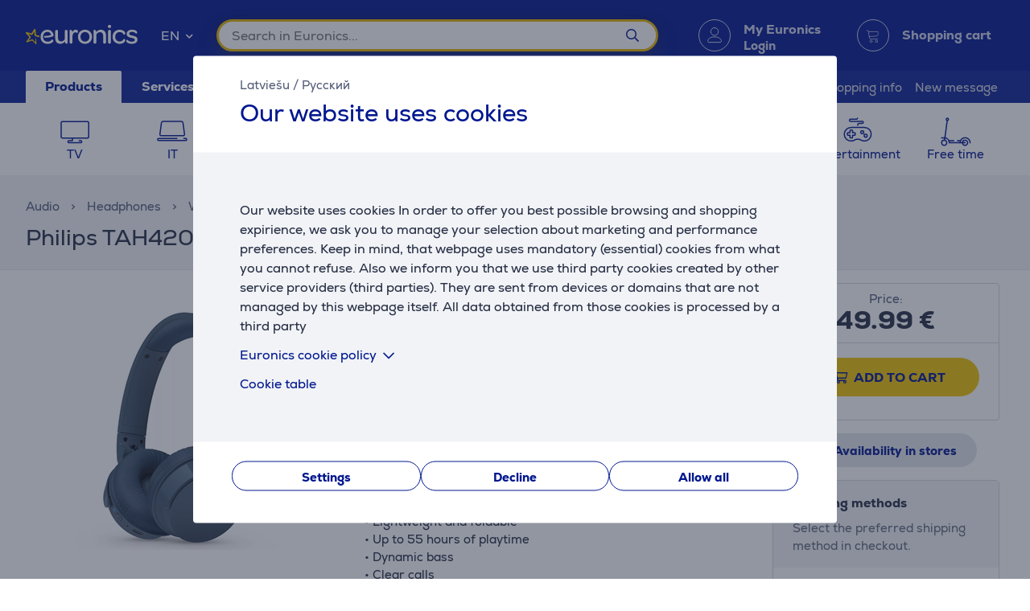

--- FILE ---
content_type: text/html; charset=utf-8
request_url: https://www.euronics.lv/en/audio/headphones/wireless-headphones/tah4209blfs00/philips-tah4209-blue-wireless-headphones
body_size: 36096
content:

<!DOCTYPE html>
<html lang="en">
<head>
    <meta charset="utf-8" />
    <meta name="viewport" content="width=device-width, initial-scale=1.0, minimum-scale=1.0, maximum-scale=1.0" />
    
            <meta name="robots" content="max-image-preview:large">
<title>Philips TAH4209, blue - Wireless Headphones, TAH4209BL/00 | Euronics</title>
<meta property="og:title" content="Philips TAH4209, blue - Wireless Headphones, TAH4209BL/00 | Euronics" />

    <meta name="description" content="Philips TAH4209, blue - Wireless Headphones, TAH4209BL/00, Philips TAH4209 are lightweight and comfortable on-ear headphones that offer up to 55 hours of playtime and dynamic bass sound, Perfect for everyday use, providing clear calls and reliable Bluetooth connectivity, &#x2022; Lightweight and foldable &#x2022; Up to 55 hours of playtime &#x2022; Dynamic bass &#x2022; Clear calls &#x2022; Bluetooth multipoint connection" />
    <meta property="og:description" content="Philips TAH4209 are lightweight and comfortable on-ear headphones that offer up to 55 hours of playtime and dynamic bass sound, Perfect for everyday use, providing clear calls and reliable Bluetooth connectivity, &#x2022; Lightweight and foldable &#x2022; Up to 55 hours of playtime &#x2022; Dynamic bass &#x2022; Clear calls &#x2022; Bluetooth multipoint connection" />

    <meta property="og:image" content="https://www.euronics.lv/UserFiles/Products/Images/384864-578785-medium.png" />
    <meta property="og:type" content="product" />
<meta property="og:site_name" content="Euronics" />
    <meta property="og:url" content="https://www.euronics.lv/en/audio/headphones/wireless-headphones/tah4209blfs00/philips-tah4209-blue-wireless-headphones" />

        <link rel="canonical" href="https://www.euronics.lv/en/audio/headphones/wireless-headphones/tah4209blfs00/philips-tah4209-blue-wireless-headphones" />

    
    <link rel="apple-touch-icon" sizes="180x180" href="/logo/euronics-apple-touch-icon.png">
    <link rel="icon" type="image/x-icon" href="/favicon.ico" sizes="16x16 32x32 48x48">
    <link rel="icon" href="/logo/euronics-favicon.svg" type="image/svg+xml">
    <link rel="icon" type="image/png" sizes="96x96" href="/logo/euronics-favicon-96x96.png">

    
    
    <link rel="stylesheet" href="/EuronicsLV/src/scss/main.IKCKUEKR.css" />

    
    <link rel="stylesheet" href="/EuronicsLV/src/scss/page-product.OSX5BQ5A.css" />


       <script type="application/ld&#x2B;json">{"@context":"https://schema.org/","@type":"WebPage","breadcrumb":{"@type":"BreadcrumbList","itemListElement":[{"@type":"ListItem","position":1,"name":"Euronics","item":"https://www.euronics.lv"},{"@type":"ListItem","position":2,"name":"Audio","item":"https://www.euronics.lv/en/audio"},{"@type":"ListItem","position":3,"name":"Headphones","item":"https://www.euronics.lv/en/audio/headphones"},{"@type":"ListItem","position":4,"name":"Wireless headphones","item":"https://www.euronics.lv/en/audio/headphones/wireless-headphones"}]},"mainEntity":{"@type":"Product","brand":{"@type":"Brand","name":"Philips"},"review":[],"offers":{"@type":"Offer","url":"https://www.euronics.lv/audio/austinas/bezvadu-austinas/tah4209blfs00/philips-tah4209-zila-bezvadu-austinas","priceCurrency":"EUR","price":49.99,"itemCondition":"NewCondition","availability":"InStock"},"sku":"TAH4209BL/00","gtin13":"4895229139756","name":"Philips TAH4209, blue - Wireless Headphones","url":"https://www.euronics.lv/audio/austinas/bezvadu-austinas/tah4209blfs00/philips-tah4209-zila-bezvadu-austinas","description":"Philips TAH4209 are lightweight and comfortable on-ear headphones that offer up to 55 hours of playtime and dynamic bass sound, Perfect for everyday use, providing clear calls and reliable Bluetooth connectivity, &bull; Lightweight and foldable &bull; Up to 55 hours of playtime &bull; Dynamic bass &bull; Clear calls &bull; Bluetooth multipoint connection","image":"https://www.euronics.lv/UserFiles/Products/Images/384864-578785-medium.png","@id":"https://www.euronics.lv/audio/austinas/bezvadu-austinas/tah4209blfs00/philips-tah4209-zila-bezvadu-austinas"},"logo":"https://www.euronics.lv/favicon.ico","name":"Philips TAH4209, blue - Wireless Headphones","url":"https://www.euronics.lv/en/audio/headphones/wireless-headphones/tah4209blfs00/philips-tah4209-blue-wireless-headphones"}</script>

</head>
<body>
    
        <script>
    window.config = {"currencySign":"€","nativeHomeUrl":"https://www.euronics.lv/","homeUrl":"https://www.euronics.lv/en/","googleMapsApiUrl":"https://maps.googleapis.com/maps/api/js?v=3.exp&key=AIzaSyDKcKnF1PHzjbLkRM8DJyONfxWTONzxWfQ&libraries=geometry,places,marker","leaseInformationUrl":"/Product/GetUpdatedLeaseInformation","updateShoppingCartUrl":"/en/Cart/UpdateShoppingCart","outletProductMaxQuantityReachedUrl":"/Cart/OutletProductMaxQuantityReached","toggleServiceUrl":"/en/Cart/ToggleService","updateShoppingCartSimpleUrl":"/en/Cart/UpdateShoppingCartSimple","setAnalyticsIdsUrl":"/en/Cart/SetOrderAnalyticsIds","addToCartUrl":"/en/Cart/AddToCart","removeFromCartUrl":"/en/Cart/RemoveFromCart","addRemoveComparisonUrl":"/en/ProductComparison/ProductComparisonAddRemove","accountEndpoints":{"logoutUrl":"/Account/LogOut","loginUrl":"/en/Account/Login","loginByMobileIdUrl":"/en/Account/MobileIdAuthenticate","loginBySmartIdUrl":"/en/Account/SmartIdAuthenticate","changeEmailUrl":"/en/Account/ChangeEmail","validateRegistrationEmail":"/en/Account/ValidateRegistrationEmail"},"getCreditCardFormUrl":"/en/Cart/GetCreditCardForm","removeFromFavoritesUrl":"/en/Account/RemoveFromFavorites","sendEmailOffersChangedUrl":"/Account/SendEmailOffersChanged","sendSmsOffersChangedUrl":"/Account/SendSmsOffersChanged","sendCreditLimitOffersChangedUrl":"/Account/SendCreditLimitOffersChanged","addProductReviewUrl":"/en/Account/AddNewReview","getProductReviewPanelUrl":"/en/Account/GetProductReviewPanel","sendMessageToCustomerServiceProductReviewUrl":"/CustomerService/SendMessageToCustomerServiceProductReview","productList":{"setLayoutPreferenceUrl":"/List/SetLayoutPreference"},"markAsReadUrl":"/Account/MarkAsRead","closeWebNotificationUrl":"/en/Account/CloseWebNotification","markOrderTrackingNotificationSeenUrl":"/en/Account/MarkOrderTrackingNotificationSeen","askForReceiptUrl":"/en/Account/AskForReceipt","awToCartUrl":"/en/Cart/AdditionalWarrantyToCart","cookieDomain":"euronics.lv","reCaptchaSiteKey":"6Ldg5Z8UAAAAAPh3JPpGNUNthx2W8I9fSgYkqegt","lhvFreeLimit":"/LhvApplication/GetLhvFreeLimit","estonianDocumentNumberPrefixes":null,"loadMoreNewsUrl":"/en/News/LoadMore","removeFromComparisonUrl":"/en/ProductComparison/RemoveFromComparison","addFavoriteUrl":"/Product/AddFavorite","removeFavoriteUrl":"/Product/RemoveFavorite","staticContentUrl":"/StaticContent/Content","getCitiesUrl":"/en/Home/GetCities","addressSearchUrl":"/en/Home/AddressSearch","getSettlementsUrl":"/en/Home/GetSettlements","getZipCodesUrl":"/en/Home/GetZipCodes","changeImpersonationUrl":"/en/Home/ChangeImpersonation","likeDiscussionUrl":"/Product/LikeDiscussion","dislikeDiscussionUrl":"/Product/DislikeDiscussion","updateLoggedOutCartStepUrl":"/en/Cart/UpdateLoggedOutCartStep","isTransportRestrictionUrl":"/Cart/IsTransportRestriction","productHelpFormUrl":"/en/CustomerService/GetProductHelpForm","search":{"nostoSearchUrl":"/en/List/Search","searchNodeSearchUrl":" https://api.searchnode.net/v1/query/docs","searchNodeSuggestUrl":" https://api.searchnode.net/v1/query/suggestions","rootImageUrl":"https://www.euronics.lv/UserFiles/Products/Images/","rootSearchUrl":"https://www.euronics.lv/en/search/","queryKeySearch":"tc9oM5vrCcOrALD6AwKm38TCJhDYyicR","queryKeyAutocomplete":"VMv6dXSJSrzM1OSmOaU0Q4G9LScQTjS4","queryKeyAutocompleteKeywords":"7b99P9NXeVx4KOGnkB2Akk1FW8XHQ6SZ"},"cookieConsents":null,"productReturnFormUrl":"/en/CustomerService/GetProductReturnForm","compatibleProductsTabUrl":"/en/Product/GetCompatibleProducts","similarProductsTabUrl":"/en/Product/GetSimilarProducts","sparePartsFormUrl":"/en/CustomerService/GetSparePartsForm","facebookPixelId":"461510847392874","facebookPhilipsPixelId":"","listSize":30,"googleTagManagerKey":"GTM-5J4PPZ8","googleTagManagerAuth":" ","googleTagManagerEnv":" ","editCartStepUrl":"/en/Cart/EditCartStep","bestPriceWarrantyFormUrl":"/en/CustomerService/GetBestPriceWarrantyForm","getCategoryTreeIdToUrl":"/en/Home/GetCategoryTreeIdToUrl","removeSearchHistoryEntryUrl":"/en/Home/RemoveSearchHistoryEntry","klaviyoAccount":"UwFKet","endImpersonationUrl":"/en/Home/EndImpersonation","site":"EuronicsLV","countryCode":"LV","technicalErrorMessage":"Technical error","getInBankApplicationUrl":"/en/Cart/GetInBankRedirectUrlLt","toggleComparisonUrl":"/en/ProductComparison/ToggleComparison","clearComparisonUrl":"/en/ProductComparison/ClearComparison","sassDownloadPriceOfferUrl":"/en/SandmanAfterSalesService/DownloadPriceOffer","demoUpId":"11364","demoUpDomain":"euronics.lv","controller":"Product","tradeIn":{"getProductsUrl":"/en/StaticContent/GetTradeInProducts","searchUrl":"/en/StaticContent/GetTradeInSearchForm","evaluationUrl":"/en/StaticContent/GetTradeInEvaluationForm","summaryUrl":"/en/StaticContent/GetTradeInSummary"},"getStoreDeliveryInfoUrl":"/en/Cart/GetStoreDeliveryInfo","downloadInvoiceUrl":"/en/Account/DownloadInvoice","calculateBigBankLeaseUrl":"/en/BigBank/CalculateLease","loadLeaseFormUrl":"/en/Cart/LoadLeaseForm","cssBundles":{"pageNews":"/EuronicsLV/src/scss/page-news.L2YPMFFG.css","pageProductComparison":"/EuronicsLV/src/scss/page-product-comparison.U6RXC43A.css","pageProduct":"/EuronicsLV/src/scss/page-product.OSX5BQ5A.css","pagePromotion":"/EuronicsLV/src/scss/page-promotion.3X4I2SKL.css","pageStaticContent":"/EuronicsLV/src/scss/page-static-content.LBUJHU5Q.css","pageTradein":"/EuronicsLV/src/scss/page-tradein.GP5IMNRO.css","sass":"/EuronicsLV/src/scss/sass.BFIT4SAU.css","intlPhone":"/EuronicsLV/src/scss/intlPhone.74IIVIBN.css","mainHless":"/EuronicsLV/src/scss/main-hless.BG4WWLCE.css","main":"/EuronicsLV/src/scss/main.IKCKUEKR.css","pageCart":"/EuronicsLV/src/scss/page-cart.LXGJPECX.css","pageCheckout":"/EuronicsLV/src/scss/page-checkout.GA3RF4LQ.css","pageFlatpickr":"/EuronicsLV/src/scss/page-flatpickr.3NR7NISO.css","pageList":"/EuronicsLV/src/scss/page-list.LBONH7C6.css","pageMy":"/EuronicsLV/src/scss/page-my.6SHQG4VF.css"},"jsBundles":{"utils":"/utils-5FEHFJGW.js","tooltip":"/Views/Shared/Components/Tooltip.5773FXHX.js","tradeIn":"/Views/StaticContent/TradeIn/TradeIn.P7GNYVFI.js","carousel":"/Views/Shared/Components/Carousel/Carousel.36I75SWU.js","dropdown":"/Views/Shared/Components/Dropdown/Dropdown.YX6Z46CP.js","customerService":"/Views/Shared/Components/Header/CustomerService.G6XNZXOD.js","header":"/Views/Shared/Components/Header/Header.4RMDMSSF.js","login":"/Views/Shared/Components/Header/Login.5JFECAKH.js","slider":"/Views/Shared/Components/Slider/Slider.ZY65TUUS.js","sass":"/Views/SandmanAfterSalesService/Sass.5YKZCS43.js","staticContent":"/Views/StaticContent/StaticContent.FSDINEVP.js","stores":"/Views/Stores/Stores.JTWAHTCE.js","accordion":"/Views/Shared/Components/Accordion.BWGNDPFS.js","leaseCalculator":"/Views/Shared/Components/LeaseCalculator.ODRV6TWQ.js","modal":"/Views/Shared/Components/Modal.7KUV7ZAG.js","panel":"/Views/Shared/Components/Panel.J5ATRZMU.js","tabs":"/Views/Shared/Components/Tabs.JIUYY2JZ.js","subscription":"/Views/Account/Subscription.4BO4B6CF.js","cart":"/Views/Cart/Cart.LAMRR4TB.js","giftCard":"/Views/GiftCard/GiftCard.FZR2L5RB.js","list":"/Views/List/List.3TZ3G3UG.js","newsItem":"/Views/News/NewsItem.PAUJ7A7Z.js","newsList":"/Views/News/NewsList.YPYV7OFX.js","product":"/Views/Product/Product.KXIPPBMM.js","productComparison":"/Views/ProductComparison/ProductComparison.72UWFYYZ.js","storeAndPostPackageSelection":"/src/ts/StoreAndPostPackageSelection.PHZMA7YR.js","storeMap":"/src/ts/StoreMap.233EUH4Z.js","utils":"/src/ts/Utils.NZMJJ5CX.js","validation":"/src/ts/Validation.PNWXZAQW.js","account":"/Views/Account/Account.PHDK4AWM.js","accountLoggedOut":"/Views/Account/AccountLoggedOut.I2I7GK2L.js","registration":"/Views/Account/Registration.OX654PG5.js","resetPassword":"/Views/Account/ResetPassword.2OKPIDSI.js","manualAddressSearch":"/src/ts/ManualAddressSearch.YQN4EG5U.js","mapModule":"/src/ts/MapModule.X3DLQJBX.js","phone":"/src/ts/Phone.PM6PSUYK.js","productModule":"/src/ts/ProductModule.UN2JGIKV.js","reCaptcha":"/src/ts/ReCaptcha.JL37EIBN.js","registrationModule":"/src/ts/RegistrationModule.CVHAKLL5.js","searchNode":"/src/ts/SearchNode.WZOZHKOY.js","startup":"/src/ts/Startup.KG6Q3DO5.js","accountModule":"/src/ts/AccountModule.E5MISVT3.js","addressSearchCommon":"/src/ts/AddressSearchCommon.LYOLZQJX.js","app":"/src/ts/app.PQUDRNZR.js","cartModule":"/src/ts/CartModule.7PEXAHBA.js","customSlider":"/src/ts/CustomSlider.WWFFTBTE.js","euronicsResponseHandler":"/src/ts/EuronicsResponseHandler.UNA6I7VD.js","fileUpload":"/src/ts/FileUpload.USOTQA2T.js","headerless-cart":"/src/ts/headerless-cart.HS4XA5OX.js"},"saveParcelUrl":"/en/Account/SaveParcel","everyPayEnabled":true,"promotionsUrl":"https://www.euronics.lv/en/promotions","deleteCardTokenUrl":"/en/Cart/DeleteCardToken","startApplePayPaymentUrl":"/en/Cart/StartApplePayPayment","getRentalMonthlyPaymentUrl":"/en/Product/GetRentalMonthlyPayment","getSmartRentRedirectUrl":"/en/Cart/GetSmartRentRedirectUrl","googleMeasurementId":"G-D45E4JR3TM","loadWarrantyOptionsUrl":"/en/Cart/LoadWarrantyOptions","getCategoryMenuUrl":"/en/Home/GetCategoryMenu","getSidePanelUrl":"/en/Home/GetSidePanel"};window.currentUser = {"IsCorporate":false,"IsLoggedIn":false,"Language":"EN","UserId":0};
</script>

    
    
<div class="modal modal--small modal-cookies" role="dialog" id="cookie-declaration-modal">
    <div class="modal__content">
        <div class="modal__wrapper">
            <div class="modal__header">
            <div class="language-links">
                 <a href='https://www.euronics.lv/audio/austinas/bezvadu-austinas/tah4209blfs00/philips-tah4209-zila-bezvadu-austinas'>Latviešu</a> /  <a href='https://www.euronics.lv/ru/audio/naushniki/besprovodnye-naushniki/tah4209blfs00/philips-tah4209-sinij-besprovodnye-naushniki'>Русский</a>
            </div>
                <span>Our website uses cookies</span>
            </div>

            <div class="modal__body" id="cookie-info">
                <div class="cookie-info">
                    <div class="cookie-info__text">
                        Our website uses cookies
In order to offer you best possible browsing and shopping expirience, we ask you to manage your selection about marketing and performance preferences. Keep in mind, that webpage uses mandatory (essential) cookies from what you cannot refuse. Also we inform you that we use third party cookies created by other service providers (third parties). They are sent from devices or domains that are not managed by this webpage itself.   All data obtained from those cookies is processed by a third party
                    </div>
                    <div class="cookie-info__accordion">
                         <div class="accordion-container w-100">

    <div class="accordion accordion--services" id="kypsised">

        <div class="accordion__item">
            <div class="accordion__title">
Euronics cookie policy
                            <span class="icon accordion__arrow">
           <i class="far fa-chevron-down"></i>
         </span>
                <div class="accordion__date"></div>
            </div>
            <div class="accordion__content">
                <div class="row">

                   <br><br>

                    <h4>I. General provisions</h4>
                    <p>

                        1.	Company with limited liability "Euronics Latvia", Reg. No. 40003829397, address: Ieriķu iela 5B, Rīga, Latvija, LV-1084; e-mail address: klientu.centrs@euronics.lv; website address: https://www.euronics.lv (hereinafter - Euronics) undertakes to ensure the security of the https://www.euronics.lv of the Company's website (hereinafter - the Website) and the personal information of its visitors and the protection of their rights when visiting the Euronics's website and getting acquainted with its content. <br>

This cookie policy has been prepared for the purpose of obtaining additional information about the technologies used on the website and how the Euronics uses them.

</p>
                 <h4>II. Information about cookies</h4>
                    <p>

                       2.Cookies are small alphanumeric files that are downloaded and stored on your computer or other device (e.g. smartphone, tablet) and stored in your web browser during your visit to the website. They can be used to track which pages you visit on a site, to store information you enter, or to remember your choices, such as language settings, while browsing the site.


</p>
                 <h4>III Purpose and legal basis for the creation of cookies</h4>
                    <p>

                        3.Cookies are necessary to make it easier for you to use our digital services, for example, to make online payments, so that we can obtain information about how visitors use our website, and so that we can improve the services offered to visitors. Cookies are also used to provide you with customized information about our products and services. <br>

We use different types of cookies that are placed by default (e.g. "necessary" cookies), but we ask for your consent for certain cookies used for analytical and targeting purposes. By giving consent to the cookie bar that appears when you visit the website, you choose whether you allow the use of certain categories of cookies.

</p>
                 <h4>IV Types of cookies and their application</h4>
                    <p>

                        4.	We use three categories of cookies, but we only ask users for consent for two of them. You can agree to both categories of cookies or only to one of them. By agreeing to a category of cookies, you give your consent to all cookies in this category (see the detailed list of cookies below). You can change your preferences and refuse cookies at any time.<br>

<b>Necessary (essential) cookies </b> <br>
Necessary cookies are essential and allow you to access different parts of the website. These cookies are stored on your computer, smartphone, tablet or other device during your visit to and browsing the website or for a certain period of time. They are set in response to actions that constitute a request for a service, such as setting up privacy preferences, signing in, or filling out forms. These cookies are necessary for the operation of the website, so they cannot be turned off, and therefore the user's consent to this category of cookies is not required.<br>

<b>Marketing and analytical cookies</b><br>
Analytical cookies allow us to track the number and sources of visits so that we can measure and improve the performance of our website. They help us understand which pages are the most beloved and used the least, as well as how visitors navigate our site. If you opt out of the use of these cookies, your visit will not be included in our statistics, but at the same time will not limit your activities on our website.<br>
Marketing cookies are used to identify the content you want on this website and to provide you with the most relevant information about our products and services, to improve the customization of our content and to expand your activity on our website. These cookies may be used for our advertising campaigns on third-party websites. If you consent to the use of these cookies, we may also receive information about the websites of our trusted partners where you have responded to our advertisements. If you opt out of the use of these cookies, you will be offered general and non-personalised advertisements.<br>



<b>Performance cookies</b><br>
Performance cookies improve user experience and store user preferences in various settings. These cookies also allow the website user to get more content and improve the functionality of the website.  <br></p>


<p>4.1	In order to provide high-quality content, gather statistical data and show ads, Euronics uses third-party cookies on their website. You can review the privacy policy and terms and conditions of third-party cookies on the website of the respective party. 
Also, please note, that some of those providers may send data to third countries.

List of third-party providers:
</p><ul class="bulletlist">
    <li>Facebook 
        <a href="https://www.facebook.com/policies/cookies/" target="_blank">
            https://www.facebook.com/policies/cookies/
        </a>&nbsp;
    </li>
    <li>Google (incl. YouTube) 
        <a href="https://www.google.com/policies/technologies/cookies/" target="_blank">
            https://www.google.com/policies/technologies/cookies/
        </a>&nbsp;
    </li>
    <li>Zendesk 
        <a href="https://www.zendesk.com/company/customers-partners/cookie-policy/" target="_blank">
            https://www.zendesk.com/company/customers-partners/cookie-policy/
        </a>&nbsp;
    </li>
    <li>Vimeo 
        <a href="https://vimeo.com/cookie_policy" target="_blank">
            https://vimeo.com/cookie_policy
        </a>&nbsp;
    </li>
    <li>Searchnode 
        <a href="https://www.nosto.com/searchnode-privacypolicy/" target="_blank">
            https://www.nosto.com/searchnode-privacypolicy/
        </a>&nbsp;
    </li>
    <li>Hotjar 
        <a href="https://www.hotjar.com/legal/policies/privacy/" target="_blank">
            https://www.hotjar.com/legal/policies/privacy/
        </a>&nbsp;
    </li>
    <li>Omnisend 
        <a href="https://www.omnisend.com/privacy/" target="_blank">
            https://www.omnisend.com/privacy/
        </a>&nbsp;
    </li>
    <li>Klaviyo 
        <a href="https://www.klaviyo.com/legal/privacy/privacy-notice" target="_blank">
            https://www.klaviyo.com/legal/privacy/privacy-notice
        </a>&nbsp;
    </li>
    <li>RTB House 
        <a href="https://www.rtbhouse.com/privacy-center" target="_blank">
            https://www.rtbhouse.com/privacy-center
        </a>&nbsp;
    </li>
    <li>TikTok 
        <a href="https://www.tiktok.com/legal/page/global/cookie-policy/en" target="_blank">
            https://www.tiktok.com/legal/page/global/cookie-policy/en
        </a>&nbsp;
    </li>
    <li>Criteo 
        <a href="https://www.criteo.com/privacy/" target="_blank">
            https://www.criteo.com/privacy/
        </a>&nbsp;
    </li>
    <li>Pinterest 
        <a href="https://policy.pinterest.com/en/cookies" target="_blank">
            https://policy.pinterest.com/en/cookies
        </a>&nbsp;
    </li>
    <li>Reddit 
        <a href="https://www.redditinc.com/policies/cookie-notice" target="_blank">
            https://www.redditinc.com/policies/cookie-notice
        </a>&nbsp;
    </li>
</ul>



                 <h4>V List of cookies used on the Website</h4>
<br>
                    <p>
<a href="https://www.euronics.lv/userfiles/cookie_list_eng.pdf" target="_blank">
Cookie list</a>
                       
</p>
                 <h4>VI Information about the consent given by the person to the creation of cookies</h4>
                    <p>

                      6.When visiting this website, the user is presented with a window with a message that the website uses cookies. If you click on the option "Allow all", it will mean that you have agreed to all cookies located on the website and you confirm that you have read the information about cookies, the purposes of their use, cases when information is transferred to third parties <br>

If you click “Decline” only necessary (essential) cookies will be stored. These cookies enable you to browse our website, safely finalize purchases and make sure important information is visible. User can not reject these cookies.

</p>
                 <h4>VII Rejection of cookies</h4>
                    <p>

                        7.	If you want cookies not to be used on your device, you can manage your cookie preferences by selecting it in the list of cookies used on the website in the "Cookie settings" section. Please note that such changes/choices may affect the functionality of the website and may prevent you from obtaining personalized offers or ads..
</p>
                 <h4>VIII Withdrawal of consent</h4>
                    <p>

                      8.	You can change what cookies you allow us to use or refuse the use of cookies at any time. You can refuse all cookies except "Essential". <br>

	If you want to give consent or withdraw your consent to analytical and marketing cookies, click on the link in page footer (bottom) or find button in our Privacy Policy page:

</p>
 <div style="margin:0 auto;"><br>


                        <button class="button button--small openModal" data-target="customize-cookies-modal" type="button" value="" name="">
                            <span class="button__text" style="width 100%">
                              Change cookie settings
                            </span>
                        </button>
                    </div>
                 <h4>IX Policy changes</h4>
                    <p>

                      9.	If you have any questions about the processing of personal data, we invite you to familiarize yourself with the Euronics's privacy policy, which can be found in the subsection "Privacy Policy" (link) of the "Clients" section of the Euronics's website or contact the Euronics data protection officer dati@euronics.lv<br>

The Euronics has the right to change this cookie policy at any time. All changes to the cookie policy will be published https://euronics.lv.

</p>
                

                   
                </div>
            </div>
        </div>
    </div>
</div>

<a href="https://www.euronics.lv/userfiles/cookies-2024-10-lv.pdf" target="_blank">
Cookie table</a>
                    </div>
                </div>
            </div>
            <div class="modal__footer" id="cookie-info-buttons">
                    <button id=modify-cookies
            data-event-category="cookie_settings" data-event-name="Settings_button"
            class="button customizeCookies button--secondary button--small util-py-0 font-weight-bold gaTrack"
            type="button"
                                    >
        <span class="button__text">
          Settings
        </span>
    </button>

                        <button 
            data-cookie-none data-event-category="cookie_settings" data-event-name="Decline_button"
            class="button button--secondary button--small util-py-0 font-weight-bold gaTrack"
            type="button"
                                    >
        <span class="button__text">
          Decline
        </span>
    </button>

                    <button id=cookie-accept-all-button
            data-cookie-all data-event-category="cookie_settings" data-event-name="Allow-all_button"
            class="button button--small util-py-0 font-weight-bold gaTrack button--secondary"
            type="button"
                                    >
        <span class="button__text">
          Allow all
        </span>
    </button>

            </div>

            <div class="modal__body d-none" id="cookie-settings">
                <div class="cookie-settings">
                    <div class="checkbox ">
    <label class="checkbox__label " aria-hidden="False">
        <input class="checkbox__input " type="checkbox" disabled="disabled" 
                checked
                       >
        Essential cookies
        
    </label>
    
</div>
                    <div class="essential">
                        These  cookies  are  needed  for  our  website  to  work  in  a correct and secure way. Essential cookies enable you to browse our website, safely finalize purchases and make sure important information is visible. User can not reject these cookies.
                    </div>
                    <div class="checkbox ">
    <label class="checkbox__label " aria-hidden="False">
        <input class="checkbox__input " type="checkbox" data-cookie-marketing="" 
               id="cookie-marketing-checkbox" 
                       >
        Marketing cookies
        
    </label>
    
</div>
                    <div class="marketing">
                        These  cookies  help  us  and relevant third-party sites to  show  personalized  and  relevant  ads. Marketing cookies collect information about your browsing behaviour, which can be combined with other traffic data we have about you. These cookies are used for user profiling and targeted marketing.
                    </div>
                    <div class="checkbox ">
    <label class="checkbox__label " aria-hidden="False">
        <input class="checkbox__input " type="checkbox" data-cookie-performance="" 
               id="cookie-performance-checkbox" 
                       >
        Performance cookies
        
    </label>
    
</div>
                    <div class="performance">
                        Performance cookies enhance user experience and save user preferences. These cookies also enable site user to get more content and improve site functionality.
                    </div>
                </div>
            </div>
            <div class="modal__footer d-none" id="cookie-settings-buttons">
                <button id="cookie-modal-accept-selected-button" class="button button--secondary button--small gaTrack" type="button" data-cookie-custom data-event-category="cookie_settings" data-event-name="Accept-selected-cookies_button">
                    <span class="button__text">
                        Accept selected cookies
                    </span>
                </button>

                <button id="cookie-modal-accept-all-button" class="button button--small gaTrack button--secondary" type="button" data-cookie-all data-event-category="cookie_settings" data-event-name="Accept-all_button">
                    <span class="button__text">
                        Allow all
                    </span>
                </button>
            </div>
        </div>
    </div>
</div>
<div class="modal modal--small modal-cookies"
     role="dialog"
     id="customize-cookies-modal">
    <div class="modal__content">
        <div class="modal__wrapper">
            <div class="modal__header">
                    <button 
            
            class="button close"
            type="button"
                         title="Close"             >
        <span class="icon "
       >
  <i class=" fa fa-times"></i>
</span>

    </button>

            </div>
            <div class="modal__body">
                <div class="checkbox ">
    <label class="checkbox__label " aria-hidden="False">
        <input class="checkbox__input " type="checkbox" disabled="disabled" 
                checked
                       >
        Essential cookies
        
    </label>
    
</div>
                <div class="essential">
                    These  cookies  are  needed  for  our  website  to  work  in  a correct and secure way. Essential cookies enable you to browse our website, safely finalize purchases and make sure important information is visible. User can not reject these cookies.
                </div>
                <div class="checkbox ">
    <label class="checkbox__label " aria-hidden="False">
        <input class="checkbox__input " type="checkbox" data-cookie-marketing="" 
               id="cookie-marketing-checkbox" 
                       >
        Marketing cookies
        
    </label>
    
</div>
                <div class="marketing">
                    These  cookies  help  us  and relevant third-party sites to  show  personalized  and  relevant  ads. Marketing cookies collect information about your browsing behaviour, which can be combined with other traffic data we have about you. These cookies are used for user profiling and targeted marketing.
                </div>
                <div class="checkbox ">
    <label class="checkbox__label " aria-hidden="False">
        <input class="checkbox__input " type="checkbox" data-cookie-performance="" 
               id="cookie-performance-checkbox" 
                       >
        Performance cookies
        
    </label>
    
</div>
                <div class="performance">
                    Performance cookies enhance user experience and save user preferences. These cookies also enable site user to get more content and improve site functionality.
                </div>
            </div>
            <div class="modal__footer">
                <button id="cookie-modal-accept-selected-button" class="button button--secondary button--small" type="button" data-cookie-custom>
                    <span class="button__text">
                        Accept selected cookies
                    </span>
                </button>

                <button id="cookie-modal-accept-all-button" class="button button--small button--secondary" type="button" data-cookie-all>
                    <span class="button__text">
                        Allow all
                    </span>
                </button>
            </div>
        </div>
    </div>
</div>
<svg class="d-none">
    <g id="cart-background">
        <circle cx="20" cy="20" r="19.5"/>
    </g>
    <g id="cart-contour-base" transform="scale(0.75 0.75) translate(15.2 17.5)">
        <circle cx="8" cy="19" r="1.9"/>
        <circle cx="17" cy="19" r="1.9"/>
        <path d="m1,1h1.5c0,0 0.9,0 1.1,0.8l2,12.3c0,0 0.2,1.1 1.3,1.1h12"/>
        <path
            d="m4,3 14.9,0c0,0 1.4,-0.1 1.1,1.5 -0.3,1.7 -0.8,4.7 -0.8,4.7 0,0 -0.1,0.7 -1.3,1 -4,0.5 -8.5,0.7 -12.5,1"/>
    </g>
    <g id="cart-contour" style="fill:none;stroke-width:1;stroke-linecap:round;stroke-linejoin:round;">
        <use href="#cart-contour-base"/>
    </g>

    <g id="cart-contour-thick" style="fill:none;stroke-width:1;stroke-linecap:round;stroke-linejoin:round;">
        <use href="#cart-contour-base"/>
    </g>

    <symbol id="cart-icon-logged-in" viewBox="0 0 40 40">
        <use href="#cart-background" class="cart-background" stroke="none"/>
        <use href="#cart-contour" class="cart-contour" stroke="none"/>
    </symbol>
    <symbol id="cart-icon-logged-in--active" viewBox="0 0 40 40">
        <use href="#cart-background" class="cart-background" stroke="none"/>
        <use href="#cart-contour" class="cart-contour" stroke="none"/>
    </symbol>
    <symbol id="cart-icon-logged-out" viewBox="0 0 40 40">
        <use href="#cart-background" class="cart-background" stroke="none"/>
        <use href="#cart-contour" class="cart-contour" stroke="none"/>
    </symbol>
    <symbol id="cart-icon-logged-out--active" viewBox="0 0 40 40">
        <use href="#cart-background" class="cart-background" stroke="none"/>
        <use href="#cart-contour" class="cart-contour" stroke="none"/>
    </symbol>
    <symbol id="cart-icon-idle" viewBox="0 0 40 40">
        <use href="#cart-background" class="cart-background" stroke="none"/>
        <use href="#cart-contour-thick" class="cart-contour" stroke="none"/>
    </symbol>
    <symbol id="cart-icon-hover" viewBox="0 0 40 40">
        <use href="#cart-background" class="cart-background" stroke="none"/>
        <use href="#cart-contour-thick" class="cart-contour"/>
    </symbol>
    <symbol id="cart-icon-active" viewBox="0 0 40 40">
        <use href="#cart-background" class="cart-background" stroke="none"/>
        <use href="#cart-contour-thick" class="cart-contour" stroke="none"/>
    </symbol>
    <symbol id="question" viewBox="0 0 50 50">
        <circle cx="25" cy="25" r="25" fill="#888"/>
<circle cx="25" cy="38" r="4.6" fill="#fff"/>
<path d="m25 31s-0.02-2.3 0.42-3.3c0.33-0.75 0.41-0.68 1.1-1.5 0.72-0.82 2.7-1.5 4.1-2.6 1.3-0.96 3.1-2.5 3.1-5.5-0.032-4-4.2-6.6-6.8-6.7-2.6-0.1-4.2 0.51-5.9 1.5-2.8 1.7-4.9 4.7-4.9 4.7" fill="none" stroke="#fff" stroke-width="7.1"/>
    </symbol>
    <symbol id="coupon-background" width="126" height="129" viewBox="0 0 126 129">
        <svg width="126.0" height="129" viewBox="0 0 126 129" xmlns="http://www.w3.org/2000/svg">
    <g fill="none" stroke="white" stroke-opacity="0.5">
    <rect x="0.5" y="38.9" width="44" height="89" rx="9.5"/>
    <rect x="13.5" y="42.3" width="17.9" height="3.5" rx="1.8"/>
    <circle cx="66.8" cy="106" r="22.3"/>
    <rect x="67.5" y="-6.7" width="21.4" height="45.8"/>
    <rect x="89" y="-6.7" width="44.2" height="45.8"/>
    <rect x="89" y="83.3" width="43.8" height="44.6"/>
    <path d="M89 38.4L89 86"/>
    <path d="M133 39L89 83"/>
    </g>
</svg>

    </symbol>
</svg>
<header id="None">
    <div id="message-container">
        
    </div>
    <div class="header">
        <div id="accessibility-links">
            <a id="skip-to-main" href="#main-content">Skip to main content</a>
                <a href="https://www.euronics.lv/en/accessibility">Accessibility</a>
        </div>
        <div class="header__top">
            <span class="header__background-image"></span>
            <div class="container header__search">
                <div class="row">
                    <svg class="burger" width="18" height="10" xmlns="http://www.w3.org/2000/svg"
                         data-panel-target="login-panel"
                         data-load-url="/en/Home/GetSidePanel">
                        <g stroke-linecap="round" stroke-width="2" stroke="#FFF">
                            <line x1="1" y1="1" x2="17" y2="1"/>
                            <line x1="1" y1="5" x2="17" y2="5"/>
                            <line x1="1" y1="9" x2="17" y2="9"/>
                        </g>
                    </svg>
                    <a id="home-link" href="https://www.euronics.lv/en" title="Euronics logo">
                        <span class="logo-brand"></span>
                    </a>
                    <div class="dropdown language-selector" id=language-selector >
  <div tabindex="0" role="combobox"
      aria-controls="language-selector-listbox"
      aria-expanded="false"
      aria-label="Preferred language"
      class="dropdown__selected">
    <span class="selected-item" data-text="EN"
          aria-label="English"
          >EN</span>
    <span class="icon dropdown__arrow"
       >
  <i class=" fas fa-chevron-down"></i>
</span>

  </div>

  <ul id="language-selector-listbox"
      role="listbox"
      class="dropdown__list-container dropdown__list">
            <li class="dropdown__list-item "
            aria-selected="false"
            value="https://www.euronics.lv/audio/austinas/bezvadu-austinas/tah4209blfs00/philips-tah4209-zila-bezvadu-austinas"
            data-opt-group-priority="0"
            role="option"
             data-text=LV
            >
            Latviešu
        </li>
        <li class="dropdown__list-item dropdown__list-item--active"
            aria-selected="true"
            value=""
            data-opt-group-priority="0"
            role="option"
             data-text=EN
            >
            English
        </li>
        <li class="dropdown__list-item "
            aria-selected="false"
            value="https://www.euronics.lv/ru/audio/naushniki/besprovodnye-naushniki/tah4209blfs00/philips-tah4209-sinij-besprovodnye-naushniki"
            data-opt-group-priority="0"
            role="option"
             data-text=RU
            >
            Русский
        </li>

  </ul>
</div>
                    <svg class="search" width="17" height="17" viewBox="0 0 17 17" stroke="#FFF"
                         fill="none" stroke-width="2" xmlns="http://www.w3.org/2000/svg">
                        <circle cx="6.5" cy="6.5" r="5.5"/>
                        <line x1="10.5" y1="10.5" x2="16" y2="16" stroke-linecap="round"/>
                    </svg>
                    <div class="autocomplete__wrapper">
                        <form class="autocomplete" id="searchForm" action="https://www.euronics.lv/en/search/">
    <template id="template-product">
        <a class="search-result__item">
            <img src="https://www.euronics.lv/UserFiles/Products/Images/" width="65" height="65" alt="" />
            <span data-search-item-name></span>
            <div data-search-item-price-section>
                <div data-search-item-price></div>
                <div data-search-item-discount-price>
                    Friends price:
                    <br/>
                    <span discount-price></span>
                </div>
            </div>
        </a>
    </template>
    <template id="template-group-breadcrumbs">
        <li class="breadcrumbs__item">
            <a data-search-item-name>
            </a>
        </li>
    </template>
    <template id="template-suggestion">
        <a class="search-result__item">
            <span data-search-item-name></span>
        </a>
    </template>
    <template id="template-content">
        <a class="search-result__item">
            <span data-search-item-name></span>
        </a>
    </template>
    <template id="template-document">
        <a class="search-result__item">
            <span data-search-item-name></span>
        </a>
    </template>
    <template id="template-search-history">
    </template>
    <input
        type="search"
        role="combobox" aria-autocomplete="list" aria-expanded="true" aria-controls="search-pane" aria-haspopup="dialog"
        aria-label="Search" class="autocomplete__input" autocomplete="off" id="searchKeyword" placeholder="Search in Euronics...&#x9;"
        maxlength="250"/>
    <button aria-label="Search" class="autocomplete__search-button">
        <span class="icon "
       >
  <i class=" far fa-search"></i>
</span>

    </button>
    <div class="autocomplete__search-result">
        <div class="search-result-container">
            <div id="search-pane" class="search-pane type-history" role="dialog">
                <span aria-live="polite" class="util-sr-only">See all products <span id="search-results-count-text"></span></span>
                <div id="suggestions-title" class="suggestion-title">
                    Search suggestions
                </div>
                <div id="search-history-title" class="suggestion-title">
                    Search history
                </div>
                <div id="suggestions-suggestions"></div>
                <div id="products-title" class="suggestion-title d-none">
                    Products
                </div>
                <div id="products-pane">
                </div>
                    <a id=search-display-all-results class="button button--medium font-weight-bold m-t-16 w-100 d-none" href="#" >
        <span class="button__text">
          See all products (<span id=search-results-count></span>)
        </span>
    </a>

            </div>
            <div id="suggestions-pane" class="search-pane d-none">
                <div id="suggestions-group-title" class="suggestion-title d-none">
                    Product groups
                    <hr/>
                </div>
                <div id="suggestions-group"></div>
                <div id="suggestions-documents-title" class="suggestion-title d-none">
                    <div class="icon"></div>
                    Interesting reading
                    <hr/>
                </div>
                <div id="suggestions-documents"></div>
            </div>
        </div>
    </div>
</form>
                    </div>
                    <div id="autocomplete-overlay" class="autocomplete__overlay"></div>
                    <div class="icon-menu ">
                        <button type="button"
                                class="button button--ghost openPanel"
                                data-panel-target="login-panel"
                                data-load-target="panel-container"
                                data-load-url="/en/Home/GetSidePanel"
                                id="login-button">
                            <div class="user-icon">
                                <svg class="nav-icon icon-idle" width="40" height="40" viewBox="0 0 40 40" fill="none" xmlns="http://www.w3.org/2000/svg">
    <circle cx="20" cy="20" r="19.5" stroke="#FFF" fill="#00178F" />
    <circle cx="20" cy="15.3" r="4.75" stroke="#FFF" />
    <path d="m27.143 28.642h-14.286c-0.37216 0-0.68907-0.12322-0.95073-0.36958-0.26166-0.24636-0.39244-0.54203-0.39244-0.88692 0-0.01647 0.0059-0.10685 0.01744-0.27106 0.01159-0.1643 0.05233-0.37498 0.12211-0.63232 0.06978-0.25734 0.17736-0.54761 0.32266-0.87063 0.15124-0.32842 0.36057-0.66251 0.62797-1.0018 0.16284-0.19723 0.33728-0.38331 0.52331-0.55849 0.18604-0.18076 0.38376-0.34772 0.59309-0.50095 0.21508-0.1589 0.44184-0.3039 0.68031-0.43536 0.24421-0.13677 0.50002-0.26008 0.76743-0.36959 0.32568-0.13677 0.67163-0.25734 1.038-0.36135 0.36632-0.10393 0.75008-0.18882 1.1512-0.25451 0.40705-0.07117 0.82862-0.12322 1.2647-0.15606 0.44184-0.03833 0.90123-0.05754 1.378-0.05754 0.47098 0 0.92744 0.0192 1.3693 0.05754 0.44194 0.03284 0.86351 0.08489 1.2647 0.15606 0.4012 0.0657 0.78487 0.15058 1.1512 0.25451 0.36632 0.10402 0.71227 0.22458 1.0379 0.36135 0.26741 0.1095 0.52039 0.23282 0.75885 0.36959 0.24421 0.13146 0.47381 0.27646 0.68898 0.43536 0.21517 0.15323 0.41563 0.32019 0.60176 0.50095 0.18604 0.17519 0.35764 0.36126 0.51464 0.55849 0.27325 0.33931 0.48248 0.6734 0.62788 1.0018 0.1454 0.32302 0.25298 0.61329 0.32276 0.87063 0.06978 0.25734 0.11041 0.46802 0.12201 0.63232 0.01745 0.16421 0.02622 0.25459 0.02622 0.27106 0 0.34489-0.13078 0.64055-0.39244 0.88692-0.26175 0.24636-0.57857 0.36958-0.95064 0.36958z" stroke="#FFF" />
</svg>
                            </div>

                            <div class="button__text">
                                    <div>My Euronics</div>
                                    <div class="text-small lh-small">Login</div>
                            </div>
                        </button>
                    </div>
                    <a class="cart-r " href="https://www.euronics.lv/en/cart/">
                        <svg width="21" height="20" viewBox="0 0 21 20" xmlns="http://www.w3.org/2000/svg">
                            <path fill-rule="evenodd" clip-rule="evenodd"
                                  d="M6 16C4.9 16 4.01 16.9 4.01 18C4.01 19.1 4.9 20 6 20C7.1 20 8 19.1 8 18C8 16.9 7.1 16 6 16ZM0 1C0 1.55 0.45 2 1 2H2L5.6 9.59L4.25 12.03C3.52 13.37 4.48 15 6 15H17C17.55 15 18 14.55 18 14C18 13.45 17.55 13 17 13H6L7.1 11H14.55C15.3 11 15.96 10.59 16.3 9.97L19.88 3.48C20.25 2.82 19.77 2 19.01 2H4.21L3.54 0.57C3.38 0.22 3.02 0 2.64 0H1C0.45 0 0 0.45 0 1ZM16 16C14.9 16 14.01 16.9 14.01 18C14.01 19.1 14.9 20 16 20C17.1 20 18 19.1 18 18C18 16.9 17.1 16 16 16Z"/>
                        </svg>
                        <div class="count">0</div>
                    </a>
                    <div class="icon-menu cart-icon-menu ">
                        <a href="https://www.euronics.lv/en/cart/"
                           class="button button--ghost h-100 openPanel"
                           data-panel-target="cart-panel">
                            <div class="cart-icon ">
                                        <div class="hover-toggle">
                                            <svg class="d" width="40" height="40">
                                                <use href="#cart-icon-logged-out"></use>
                                            </svg>
                                            <svg class="d-none" width="40" height="40">
                                                <use href="#cart-contour-hover"></use>
                                            </svg>
                                        </div>
                                <div class="count">0</div>
                            </div>
                            <div class="button__text">
                                Shopping cart
                            </div>
                        </a>
                    </div>
                </div>
            </div>
            <div class="header__menu">
                <div class="header__container">
                    <div class="container">
                        <div class="row row--space-between row--align-items-center">
                            <div id="main-header-menu" class="tabs tabs--main" role="tablist">
        <button
            class="tabs__item preload gaTrack" data-header-tab role="tab" aria-selected="true"
            tabindex="0"
                         data-hash="#ProductsTab"             data-menu-id="categoryMenu"             data-event-category="header_tabs" data-event-name="categories_tab"
        >
            Products
        </button>
        <button
            class="tabs__item preload gaTrack" data-header-tab role="tab" aria-selected="false"
            tabindex="-1"
                         data-hash="#ServicesTab"             data-menu-id="servicesMenu"             data-event-category="header_tabs" data-event-name="services_tab"
        >
            Services
        </button>
        <button
            class="tabs__item preload gaTrack" data-header-tab role="tab" aria-selected="false"
            tabindex="-1"
            data-tab-url="https://www.euronics.lv/en/promotions"                                     data-event-category="header_tabs" data-event-name="promotions_tab"
        >
            Promotions
        </button>
</div>
                            <p class="header-service">
                                Customer service 10-21, Sun. 10-19
                                    <i class="icon-phone"></i>
                                    <a href="tel:67 555 888">67 555 888</a>
                            </p>
                            <div class="tabs tabs--secondary">
                                        <div class="tabs__item">
                                            <a href="https://www.euronics.lv/en/loyaltyprogram"
                                               class=""
                                               tabindex="0">Circle Of Friends</a>
                                        </div>
                                    <div class="tabs__item">
                                        <a href="https://www.euronics.lv/en/stores"
                                           class=""
                                           tabindex="0">Stores</a>
                                    </div>
                                    <div class="tabs__item">
                                        <a href="https://www.euronics.lv/en/shopping-info"
                                           class=""
                                           tabindex="0">Shopping info</a>
                                    </div>
                                    <div class="tabs__item">
                                        <a id="customer-service-button" data-panel-target="customer-service-panel"
                                           tabindex="0">New message</a>
                                    </div>
                            </div>
                        </div>
                    </div>
                </div>
            </div>
        </div>
        <svg style="display: none;" class="category-menu-icons">
    <symbol id="i0i">
        <path d="M35.3 24C35.4 25 34.7 25.8 33.7 25.8H6.34C5.34 25.8 4.6 25 4.73 24L6.6 9.8C6.74 8.8 7.73 8 8.73 8H31.3C32.3 8 33.2 8.8 33.4 9.8L35.3 24Z"/>
        <path d="M25.9 29.2H3.2C2.5 29.2 1.9 29.8 1.9 30.5C1.9 31.2 2.5 31.8 3.2 31.8H36.7C37.4 31.8 38 31.2 38 30.5C38 29.8 37.4 29.2 36.7 29.2H34.5"/>
    </symbol>
    <symbol id="i0h">
        <path d="M35.3 24C35.4 25 34.7 25.8 33.7 25.8H6.34C5.34 25.8 4.6 25 4.73 24L6.6 9.8C6.74 8.8 7.73 8 8.73 8H31.3C32.3 8 33.2 8.8 33.4 9.8L35.3 24Z"/>
        <path d="M25.9 29.2H3.2C2.5 29.2 1.9 29.8 1.9 30.5C1.9 31.2 2.5 31.8 3.2 31.8H36.7C37.4 31.8 38 31.2 38 30.5C38 29.8 37.4 29.2 36.7 29.2H34.5"/>
        <path d="M18.3 21.2H10L11.1 12.5H18.3V21.2Z" class="see-through"/>
        <path d="M23.1 14.1H28.8M23.1 16.8H26.4M23.1 19.5H29.8"/>
    </symbol>
    <symbol id="i0a">
        <path d="M35.3 24C35.4 25 34.7 25.8 33.7 25.8H6.34C5.34 25.8 4.6 25 4.73 24L6.6 9.8C6.74 8.8 7.73 8 8.73 8H31.3C32.3 8 33.2 8.8 33.4 9.8L35.3 24Z" class="active"/>
        <use href="#i0h"/>
    </symbol>
    <symbol id="i1i">
        <path d="M37.2 26.9C37.2 27.9 36.4 28.7 35.4 28.7H4.7C3.7 28.7 2.9 27.9 2.9 26.9V10C2.9 9 3.7 8.2 4.7 8.2H35.4C36.4 8.2 37.2 9 37.2 10V26.9Z" />
        <path d="M25.3 32H27.3C28 32 28.6 32.6 28.6 33.3C28.6 34 28 34.6 27.3 34.6H12.7C12 34.6 11.4 34 11.4 33.3C11.4 32.6 12 32 12.7 32H17V28.8" />
    </symbol>
    <symbol id="i1h">
        <path d="M37.2 26.9C37.2 27.9 36.4 28.7 35.4 28.7H4.7C3.7 28.7 2.9 27.9 2.9 26.9V10C2.9 9 3.7 8.2 4.7 8.2H35.4C36.4 8.2 37.2 9 37.2 10V26.9Z" />
        <path d="M25.3 32H27.3C28 32 28.6 32.6 28.6 33.3C28.6 34 28 34.6 27.3 34.6H12.7C12 34.6 11.4 34 11.4 33.3C11.4 32.6 12 32 12.7 32H17V28.8" />
        <path d="M24.9 18.4L17.2 22.9V13.9L24.9 18.4Z" class="see-through"/>
    </symbol>
    <symbol id="i1a">
        <path d="M37.2 26.9C37.2 27.9 36.4 28.7 35.4 28.7H4.7C3.7 28.7 2.9 27.9 2.9 26.9V10C2.9 9 3.7 8.2 4.7 8.2H35.4C36.4 8.2 37.2 9 37.2 10V26.9Z" class="active"></path>
        <use href="#i1h"/>
    </symbol>
    <symbol id="i4i">
        <path d="M2.6 21.1H5.7C6.4 21.1 6.9 20.6 7 20C7.6 13.3 13.2 8.1 20 8.1C26.8 8.1 32.5 13.4 33 20C33.1 20.7 33.6 21.1 34.3 21.1H37.4" />
        <path d="M34.6 37.1L31.8 36.4L34.3 27.7L37.1 28.5C37.6 28.7 37.9 29.2 37.8 29.7L35.8 36.5C35.7 37 35.1 37.3 34.6 37.1Z" />
        <path d="M31.5 37.3C31.4 37.8 30.8 38.1 30.3 38L27.2 37.1C26.7 37 26.4 36.4 26.5 35.9L29.5 25.3C29.6 24.8 30.2 24.5 30.7 24.6L33.8 25.5C34.3 25.6 34.6 26.2 34.5 26.7L31.5 37.3Z" />
        <path d="M5.5 37.1L8.3 36.3L5.8 27.6L3 28.4C2.5 28.6 2.2 29.1 2.3 29.6L4.2 36.4C4.4 37 5 37.3 5.5 37.1Z" />
        <path d="M8.6 37.3C8.7 37.8 9.3 38.1 9.8 38L12.9 37.1C13.4 37 13.7 36.4 13.6 35.9L10.6 25.3C10.5 24.8 9.9 24.5 9.4 24.6L6.3 25.5C5.8 25.6 5.5 26.2 5.6 26.7L8.6 37.3Z" />
        <path d="M36.1 28.1C37 26 37.6 23.6 37.6 21.1C37.6 11.4 29.8 3.6 20.1 3.6C10.4 3.6 2.6 11.4 2.6 21.1C2.6 23.6 3.1 26 4.1 28.1" />
    </symbol>
    <symbol id="i4h">
        <path d="M2.6 21.1H5.7C6.4 21.1 6.9 20.6 7 20C7.6 13.3 13.2 8.1 20 8.1C26.8 8.1 32.5 13.4 33 20C33.1 20.7 33.6 21.1 34.3 21.1H37.4" />
        <path d="M34.6 37.1L31.8 36.4L34.3 27.7L37.1 28.5C37.6 28.7 37.9 29.2 37.8 29.7L35.8 36.5C35.7 37 35.1 37.3 34.6 37.1Z" />
        <path d="M31.5 37.3C31.4 37.8 30.8 38.1 30.3 38L27.2 37.1C26.7 37 26.4 36.4 26.5 35.9L29.5 25.3C29.6 24.8 30.2 24.5 30.7 24.6L33.8 25.5C34.3 25.6 34.6 26.2 34.5 26.7L31.5 37.3Z" />
        <path d="M5.5 37.1L8.3 36.3L5.8 27.6L3 28.4C2.5 28.6 2.2 29.1 2.3 29.6L4.2 36.4C4.4 37 5 37.3 5.5 37.1Z" />
        <path d="M8.6 37.3C8.7 37.8 9.3 38.1 9.8 38L12.9 37.1C13.4 37 13.7 36.4 13.6 35.9L10.6 25.3C10.5 24.8 9.9 24.5 9.4 24.6L6.3 25.5C5.8 25.6 5.5 26.2 5.6 26.7L8.6 37.3Z" />
        <path d="M36.1 28.1C37 26 37.6 23.6 37.6 21.1C37.6 11.4 29.8 3.6 20.1 3.6C10.4 3.6 2.6 11.4 2.6 21.1C2.6 23.6 3.1 26 4.1 28.1" />
        <path d="M21.5 16.3V28.8 M17.8 19.2V25.9 M25.3 19.2V25.9 M14.1 21.3V24" />
    </symbol>
    <symbol id="i4a">
        <path d="M20.1 3.6C10.4 3.6 2.6 11.4 2.6 21.1H5.7C6.4 21.1 6.9 20.6 7 20C7.6 13.3 13.2 8.1 20 8.1C26.8 8.1 32.5 13.4 33 20C33.1 20.7 33.6 21.1 34.3 21.1H37.4C37.5 11.4 29.7 3.6 20.1 3.6Z" class="active"/>
        <path d="M31.5 37.2C31.4 37.7 30.8 38 30.3 37.9L27.2 37C26.7 36.9 26.4 36.3 26.5 35.8L29.5 25.2C29.6 24.7 30.2 24.4 30.7 24.5L33.8 25.4C34.3 25.5 34.6 26.1 34.5 26.6L31.5 37.2Z" class="active" />
        <path d="M8.6 37.2C8.7 37.7 9.3 38 9.8 37.9L12.9 37C13.4 36.9 13.7 36.3 13.6 35.8L10.6 25.2C10.5 24.7 9.9 24.4 9.4 24.5L6.3 25.4C5.8 25.5 5.5 26.1 5.6 26.6L8.6 37.2Z" class="active"/>
        <use href="#i4h" />
    </symbol>
    <symbol id="i7">
        <circle cx="20" cy="24" r="9.3"/>
        <circle cx="28.8" cy="7" r="1.7" />
        <path d="M34 34.1V36.5C34 37.1 33.6 37.5 33 37.5H7C6.4 37.5 6 37.1 6 36.5V21.2" />
        <path d="M6.1 16.2V5.5C6.1 3.8 7.4 2.5 9.1 2.5H31.1C32.8 2.5 34.1 3.8 34.1 5.5V29.1" />
        <path d="M6 11.5H34" />
        <path d="M16 8.7H9.9C9.3 8.7 8.9 8.3 8.9 7.7V6.2C8.9 5.6 9.3 5.2 9.9 5.2H16C16.6 5.2 17 5.6 17 6.2V7.7C17 8.3 16.5 8.7 16 8.7Z" />
    </symbol>
    <symbol id="i7i">
        <use href="#i7"/>
        <path d="M11.1 26.5C18.5 23.6 20.2 30.3 29 26.5" />
    </symbol>
    <symbol id="i7h">
        <circle cx="20" cy="24" r="9.3"/>
        <circle cx="28.8" cy="7" r="1.7" />
        <path d="M34 34.1V36.5C34 37.1 33.6 37.5 33 37.5H7C6.4 37.5 6 37.1 6 36.5V21.2" />
        <path d="M6.1 16.2V5.5C6.1 3.8 7.4 2.5 9.1 2.5H31.1C32.8 2.5 34.1 3.8 34.1 5.5V29.1" />
        <path d="M6 11.5H34" />
        <path d="M16 8.7H9.9C9.3 8.7 8.9 8.3 8.9 7.7V6.2C8.9 5.6 9.3 5.2 9.9 5.2H16C16.6 5.2 17 5.6 17 6.2V7.7C17 8.3 16.5 8.7 16 8.7Z" />
        <path d="M24.6 15.9C21.4 23.2 15.5 19.7 12 28.5" />
    </symbol>
    <symbol id="i7a">
        <path d="M34 5.5C34 3.8 32.7 2.5 31 2.5H9C7.3 2.5 6 3.8 6 5.5V11.3H34V5.5Z" class="active" />
        <circle cx="20" cy="24" r="9.3" class="active" />
        <use href="#i7h"/>
    </symbol>
    <symbol id="i8">
        <path d="M25.4 4.1H28.2C28.9 4.1 29.5 4.7 29.5 5.4C29.5 6.1 28.9 6.7 28.2 6.7H9.3C8.6 6.7 8 6.1 8 5.4C8 4.7 8.6 4.1 9.3 4.1H18.8" />
        <circle cx="19" cy="31.4" r="2.5" />
        <path d="M28.5 36.4H9.6C9 36.4 8.6 36 8.6 35.4V29.3C8.6 27.6 9.9 26.3 11.6 26.3H26.5C28.2 26.3 29.5 27.6 29.5 29.3V35.4C29.5 36 29 36.4 28.5 36.4Z" />
        <path d="M16 4.1V3C16 2.2 16.7 1.5 17.5 1.5H20.5C21.3 1.5 22 2.2 22 3C22 3.6 21.5 4.1 20.9 4.1H16Z" />
        <path d="M24.9 26.4H13.1L9.8 6.7H28.2L24.9 26.4Z" />
        <path d="M27.8 10.7H33.3C33.3 10.7 33.2 19.1 25.6 22.2Z" />
    </symbol>
    <symbol id="i8i">
        <use href="#i8"/>
        <path d="M12.4 22.2C17.8 20 19.1 25 25.5 22.2"/>
    </symbol>
    <symbol id="i8h">
        <path d="M25.4 4.1H28.2C28.9 4.1 29.5 4.7 29.5 5.4C29.5 6.1 28.9 6.7 28.2 6.7H9.3C8.6 6.7 8 6.1 8 5.4C8 4.7 8.6 4.1 9.3 4.1H18.8" />
        <circle cx="19" cy="31.4" r="2.5" />
        <path d="M28.5 36.4H9.6C9 36.4 8.6 36 8.6 35.4V29.3C8.6 27.6 9.9 26.3 11.6 26.3H26.5C28.2 26.3 29.5 27.6 29.5 29.3V35.4C29.5 36 29 36.4 28.5 36.4Z" />
        <path d="M16 4.1V3C16 2.2 16.7 1.5 17.5 1.5H20.5C21.3 1.5 22 2.2 22 3C22 3.6 21.5 4.1 20.9 4.1H16Z" />
        <path d="M24.9 26.4H13.1L9.8 6.7H28.2L24.9 26.4Z" />
        <path d="M27.8 10.7H33.3C33.3 10.7 33.2 19.1 25.6 22.2Z" />
        <path d="M27.8 10.5C20.5 8.3 18.8 13.3 10.3 10.5"/>
    </symbol>
    <symbol id="i8a">
        <path d="M17.6 10.6C15.6 10.1 13.5 9.7 10.5 10.5L13.1 26.4H24.9L27.5 10.7C22.9 12.1 20.3 11.2 17.6 10.6Z" class="active"/>
        <path d="M10.2 10.6C17.5 8.4 19.2 13.4 27.7 10.6"/>
        <use href="#i8"/>
    </symbol>
    <symbol id="i9i">
        <path d="M3.8 16.7C3.8 11.5 8 7.3 13.2 7.3C15.9 7.3 18.3 8.4 20 10.3C21.7 8.5 24.1 7.3 26.8 7.3C32 7.3 36.2 11.5 36.2 16.7C36.2 23.1 20 34.9 20 34.9C20 34.9 14 30.5 9.3 25.6L7.1 23.3" />
    </symbol>
    <symbol id="i9h">
        <path d="M3.8 16.7C3.8 11.5 8 7.3 13.2 7.3C15.9 7.3 18.3 8.4 20 10.3C21.7 8.5 24.1 7.3 26.8 7.3C32 7.3 36.2 11.5 36.2 16.7C36.2 23.1 20 34.9 20 34.9C20 34.9 14 30.5 9.3 25.6L7.1 23.3" />
        <path d="M3.8 23.3H13.9L16.4 13.7L20 28.6L23.3 18.7L24.8 23.5H32.7" />
    </symbol>
    <symbol id="i9a">
        <path d="M23.3 19.7L20 29.5L16.4 14.6L13.9 24.2H7.1L9.3 26.5C14 31.4 20 35.8 20 35.8C20 35.8 27.9 30 32.7 24.4H24.8L23.3 19.7Z" class="active"/>
        <use href="#i9h"/>
    </symbol>
    <symbol id="i10">
        <path d="M15.9 22.1H13.5V19.7C13.5 19.2 13.1 18.8 12.6 18.8H11.2C10.7 18.8 10.3 19.2 10.3 19.7V22.1H7.9C7.4 22.1 7 22.5 7 23V24.4C7 24.9 7.4 25.3 7.9 25.3H10.3V27.7C10.3 28.2 10.7 28.6 11.2 28.6H12.6C13.1 28.6 13.5 28.2 13.5 27.7V25.3H15.9C16.4 25.3 16.8 24.9 16.8 24.4V23C16.9 22.5 16.5 22.1 15.9 22.1Z" class="see-through"/>
        <circle cx="25.5" cy="21.5" r="1.9" class="see-through"/>
        <circle cx="29.8" cy="25.8" r="1.9" class="see-through" />
        <path d="M28.4 15.6H20H11.6C6.9 15.6 3.2 19.4 3.2 24C3.2 28.7 7 32.4 11.6 32.4C12.9 32.4 14.1 32.1 15.2 31.6C15.6 31.4 15.9 31.1 16.3 30.9C17.4 30.4 18.6 30.1 19.9 30.1C21.2 30.1 22.4 30.4 23.5 30.9C23.9 31.1 24.3 31.3 24.6 31.6C25.7 32.1 26.9 32.4 28.2 32.4C32.9 32.4 36.6 28.6 36.6 24C36.9 19.4 33.1 15.6 28.4 15.6Z" />
    </symbol>
    <symbol id="i10i">
        <use href="#i10"/>
        <path d="M19.6 4C19.6 4.7 19 5.3 18.3 5.3H10.9C10.2 5.3 9.6 5.9 9.6 6.6C9.6 7.3 10.2 7.9 10.9 7.9H25.5C26.2 7.9 26.8 8.5 26.8 9.2C26.8 9.9 26.2 10.5 25.5 10.5H21.3C20.6 10.5 20 11.1 20 11.8V12.8" />
    </symbol>
    <symbol id="i10h">
        <path d="M15.9 22.1H13.5V19.7C13.5 19.2 13.1 18.8 12.6 18.8H11.2C10.7 18.8 10.3 19.2 10.3 19.7V22.1H7.9C7.4 22.1 7 22.5 7 23V24.4C7 24.9 7.4 25.3 7.9 25.3H10.3V27.7C10.3 28.2 10.7 28.6 11.2 28.6H12.6C13.1 28.6 13.5 28.2 13.5 27.7V25.3H15.9C16.4 25.3 16.8 24.9 16.8 24.4V23C16.9 22.5 16.5 22.1 15.9 22.1Z" class="see-through"/>
        <circle cx="25.5" cy="21.5" r="1.9" class="see-through"/>
        <circle cx="29.8" cy="25.8" r="1.9" class="see-through" />
        <path d="M28.4 15.6H20H11.6C6.9 15.6 3.2 19.4 3.2 24C3.2 28.7 7 32.4 11.6 32.4C12.9 32.4 14.1 32.1 15.2 31.6C15.6 31.4 15.9 31.1 16.3 30.9C17.4 30.4 18.6 30.1 19.9 30.1C21.2 30.1 22.4 30.4 23.5 30.9C23.9 31.1 24.3 31.3 24.6 31.6C25.7 32.1 26.9 32.4 28.2 32.4C32.9 32.4 36.6 28.6 36.6 24C36.9 19.4 33.1 15.6 28.4 15.6Z" />
        <path d="M20 13V4"/>
    </symbol>
    <symbol id="i10a">
        <path d="M28.4 15.6H20H11.6C6.95 15.6 3.2 19.4 3.2 24C3.2 28.7 7 32.4 11.6 32.4C12.9 32.4 14.1 32.1 15.2 31.6C15.6 31.4 15.9 31.1 16.3 30.9C17.4 30.4 18.6 30.1 19.9 30.1C21.2 30.1 22.4 30.4 23.5 30.9C23.9 31.1 24.3 31.3 24.6 31.6C25.7 32.1 26.9 32.4 28.2 32.4C32.9 32.4 36.6 28.6 36.6 24C36.8 19.4 33.1 15.6 28.4 15.6Z" class="active"/>
        <use href="#i10h"/>
    </symbol>
    <symbol id="i12">
        <path d="M30.3 22V33.6C30.3 35.3 29 36.6 27.3 36.6H13.4C11.7 36.6 10.4 35.3 10.4 33.6V31.1" />
        <path d="M10.4 27V6.4C10.4 4.7 11.7 3.4 13.4 3.4H27.3C29 3.4 30.3 4.7 30.3 6.4V17.6" />
        <path d="M24.3 6.4H16.3C15.8 6.4 15.3 6.1 15.2 5.7L14.4 3.4H26.3L25.5 5.7C25.3 6.1 24.8 6.4 24.3 6.4Z" />
        <path d="M18 33.7H22.7" />
    </symbol>
    <symbol id="i12i">
        <use href="#i12"/>
    </symbol>
    <symbol id="i12h">
        <path d="M30.3 22V33.6C30.3 35.3 29 36.6 27.3 36.6H13.4C11.7 36.6 10.4 35.3 10.4 33.6V31.1" />
        <path d="M10.4 27V6.4C10.4 4.7 11.7 3.4 13.4 3.4H27.3C29 3.4 30.3 4.7 30.3 6.4V17.6" />
        <path d="M24.3 6.4H16.3C15.8 6.4 15.3 6.1 15.2 5.7L14.4 3.4H26.3L25.5 5.7C25.3 6.1 24.8 6.4 24.3 6.4Z" />
        <path d="M18 33.7H22.7" />
        <path d="M17.5 27H15.1V30.9L10.4 27H3.3C2.6 27 2.1 26.5 2.1 25.8V16.3C2.1 15.6 2.6 15.1 3.3 15.1H17.6C18.3 15.1 18.8 15.6 18.8 16.3V25.8C18.7 26.5 18.2 27 17.5 27Z" class="see-through" />
        <path d="M23.7 18H25.5V21.9L30.2 18H36.7C37.4 18 37.9 17.5 37.9 16.8V10.9C37.9 10.2 37.4 9.7 36.7 9.7H23.6C22.9 9.7 22.4 10.2 22.4 10.9V16.8C22.6 17.4 23.1 18 23.7 18Z" class="see-through" />
    </symbol>
    <symbol id="i12a">
        <use href="#i12i"/>
        <path d="M17.5 27H15.1V30.9L10.4 27H3.3C2.6 27 2.1 26.5 2.1 25.8V16.3C2.1 15.6 2.6 15.1 3.3 15.1H17.6C18.3 15.1 18.8 15.6 18.8 16.3V25.8C18.7 26.5 18.2 27 17.5 27Z" class="active-s" />
        <path d="M23.7 18H25.5V21.9L30.2 18H36.7C37.4 18 37.9 17.5 37.9 16.8V10.9C37.9 10.2 37.4 9.7 36.7 9.7H23.6C22.9 9.7 22.4 10.2 22.4 10.9V16.8C22.6 17.4 23.1 18 23.7 18Z" class="active-s" />
    </symbol>
    <symbol id="i13">
        <path d="M6.4 34.6L10.2 6.4"/>
        <path d="M26 34.6C26 31.1 28.8 28.3 32.3 28.3C35.8 28.3 38.6 31.1 38.6 34.6" />
        <circle cx="32.3" cy="34.6" r="3.2"/>
        <path d="M7.3 28.4H3.2" />
        <path d="M32.3 34.6H12.7C12.7 31.4 10.3 28.8 7.2 28.3" />
        <path d="M18.4 32H12.1" />
        <path d="M26.6 32H22.8" />
    </symbol>
    <symbol id="i13i">
        <use href="#i13"/>
        <circle cx="10.3" cy="5.4" r="1.4" class="see-through"/>
        <circle cx="6.4" cy="34.6" r="3.2" class="see-through"/>
    </symbol>
    <symbol id="i13h">
        <path d="M6.4 34.6L10.2 6.4"/>
        <path d="M26 34.6C26 31.1 28.8 28.3 32.3 28.3C35.8 28.3 38.6 31.1 38.6 34.6" />
        <circle cx="32.3" cy="34.6" r="3.2"/>
        <path d="M7.3 28.4H3.2" />
        <path d="M32.3 34.6H12.7C12.7 31.4 10.3 28.8 7.2 28.3" />
        <path d="M18.4 32H12.1" />
        <path d="M26.6 32H22.8" />
        <circle cx="10.3" cy="5.4" r="1.4" class="see-through"/>
        <circle cx="6.4" cy="34.6" r="3.2" class="see-through"/>
        <path d="M6 37.7C6.7 37.8 7.4 37.3 7.5 36.6L8 32.8C8.1 32.1 7.6 31.4 6.9 31.3C6.2 31.2 5.5 31.7 5.4 32.4L4.9 36.2C4.8 37 5.3 37.6 6 37.7Z" class="see-through" />
        <path d="M17.4 6.3L3.3 4.4" />
    </symbol>
    <symbol id="i13a">
        <path d="M26 31.9H12.7V34.6H26V31.9Z" class="active"/>
        <circle cx="32.3" cy="34.6" r="3.2" class="active"/>
        <use href="#i13h"/>
    </symbol>
    <symbol id="i14">
        <path d="M32.3 33.4C32.3 32 31.2 30.9 29.8 30.9C28.4 30.9 27.3 32 27.3 33.4" />
        <path d="M17.9 17.3V11.3C17.9 10.7 17.5 10.3 16.9 10.3H13C12.4 10.3 12 10.7 12 11.3V13.9" />
        <path d="M3.9 20.4C4.6 16.6 7.9 13.9 11.8 13.9H14.4C16.3 13.9 17.9 15.5 17.9 17.4V34C17.9 36.1 16.2 37.8 14.1 37.8H7.5C3.9 37.8 1.2 34.5 1.9 31L2.9 25.9L3.9 20.4Z" />
        <circle cx="14.4" cy="32.3" r="5.4" class="see-through"/>
        <circle cx="14.4" cy="32.3" r="1.9" />
        <path d="M33.9 33.6H24.7C24.1 33.6 23.7 34 23.7 34.6C23.7 36.3 25 37.6 26.7 37.6H37.9C37.9 35.4 36.1 33.6 33.9 33.6Z" />
    </symbol>
    <symbol id="i14i">
        <use href="#i14"/>
        <path d="M26.8 24.8L29.3 30.9" />
        <path d="M14.8 10.3V3.3C14.8 1.6 17.1 1.1 17.9 2.6L25.3 20.9" />
    </symbol>
    <symbol id="i14h">
        <path d="M32.3 33.4C32.3 32 31.2 30.9 29.8 30.9C28.4 30.9 27.3 32 27.3 33.4" />
        <path d="M17.9 17.3V11.3C17.9 10.7 17.5 10.3 16.9 10.3H13C12.4 10.3 12 10.7 12 11.3V13.9" />
        <path d="M3.9 20.4C4.6 16.6 7.9 13.9 11.8 13.9H14.4C16.3 13.9 17.9 15.5 17.9 17.4V34C17.9 36.1 16.2 37.8 14.1 37.8H7.5C3.9 37.8 1.2 34.5 1.9 31L2.9 25.9L3.9 20.4Z" />
        <circle cx="14.4" cy="32.3" r="5.4" class="see-through"/>
        <circle cx="14.4" cy="32.3" r="1.9" />
        <path d="M33.9 33.6H24.7C24.1 33.6 23.7 34 23.7 34.6C23.7 36.3 25 37.6 26.7 37.6H37.9C37.9 35.4 36.1 33.6 33.9 33.6Z" />
        <path d="M26.8 24.8L29.3 30.9" />
        <path d="M14.8 10.3V3.3C14.8 1.6 17.1 1.1 17.9 2.6L25.3 20.9" />
        <path d="M12.2 22.3V17.2C9.3 17.2 7.7 19.3 7.2 22.2L6.5 25.8" />
        <path d="M14.8 10.2V3.2C14.8 1.5 17.1 1 17.9 2.5L22.2 13.3" />
        <path d="M23.7 17.2L29.3 30.9" />
    </symbol>
    <symbol id="i14a">
        <path d="M3.9 20.3C4.6 16.5 7.9 13.8 11.8 13.8H14.4C16.3 13.8 17.9 15.4 17.9 17.3V33.9C17.9 36 16.2 37.7 14.1 37.7H7.5C3.9 37.7 1.2 34.4 1.9 30.9L2.9 25.8L3.9 20.3Z"  class="active"/>
        <use href="#i14h"/>
    </symbol>
</svg>

        <div id="categoryMenu"
             class="">
                    <svg style="display: none;" class="service-menu-icons">
    <symbol id="s-installments">
        <path d="M23.3 12.8C22.6 12.6 21.8 12.4 21 12.4C16.8 12.4 13.4 15.8 13.4 20C13.4 24.2 16.8 27.6 21 27.6C21.8 27.6 22.6 27.4 23.3 27.2"/>
        <path d="M11.7 18.3H19.9"/>
        <path d="M11.7 21.6H18.4"/>
    </symbol>
    <symbol id="s-installments-i">
        <use href="#s-installments"/>
        <path d="M20 3.7C29 3.7 36.3 11 36.3 20C36.3 29 29 36.3 20 36.3C14.8 36.3 10.1 33.8 7.1 30"/>
        <path d="M7.3 33.3L7.2 30L10.4 30.5"/>
    </symbol>
    <symbol id="s-installments-h">
        <path d="M23.3 12.8C22.6 12.6 21.8 12.4 21 12.4C16.8 12.4 13.4 15.8 13.4 20C13.4 24.2 16.8 27.6 21 27.6C21.8 27.6 22.6 27.4 23.3 27.2"/>
        <path d="M11.7 18.3H19.9"/>
        <path d="M11.7 21.6H18.4"/>
        <path d="M20 3.6C29 3.6 36.3 10.9 36.3 19.9C36.3 28.9 29 36.2 20 36.2C11 36.2 3.7 29 3.7 20C3.7 13.8 7.1 8.4 12.2 5.7"/>
        <path d="M9 5.2L12.3 5.6L11.3 8.7"/>
    </symbol>
    <symbol id="s-installments-a">
        <path d="M20 36.3C29 36.3 36.3 29 36.3 20C36.3 11 29 3.7 20 3.7C11 3.7 3.7 11 3.7 20C3.7 29 11 36.3 20 36.3Z" class="active"/>
        <use href="#s-installments-h"/>
    </symbol>
    <symbol id="s-loan">
        <path d="M6.9 27.4C6.9 27.4 6 29.4 5.1 32C3.2 37.5 14.4 41.7 27.9 33.4C31.2 31.4 33.2 28.7 35.1 26.4C35.1 26.4 32.6 22.7 25.1 30.3L18 30.6C17.1 30.6 16.2 30.4 15.4 30C14.5 29.5 13.7 28.7 13.7 27.4C19.3 27.4 20.8 26.4 20.8 23.3C12.9 23.3 8.4 23.3 6.9 27.4Z"/>
        <path d="M31.1 26C31.1 26 27.2 22.5 20.2 30.6"/>
    </symbol>
    <symbol id="s-loan-i">
        <use href="#s-loan"/>
        <circle cx="20" cy="9.1" r="7.4"/>
        <path d="M16.6 9.2C16.6 9.1 16.6 9 16.6 8.8H15.9V7.5H16.9C17.4 6 18.7 4.8 21 4.8C21.5 4.8 21.9 4.9 22.3 5L21.8 6.6C21.6 6.5 21.2 6.5 21 6.5C20 6.5 19.3 6.9 18.8 7.6H21.1L20.9 8.8H18.4C18.4 8.9 18.4 9.1 18.4 9.2C18.4 9.3 18.4 9.4 18.4 9.5H20.7L20.4 10.8H18.8C19.4 11.7 20.5 11.9 21 11.9C21.3 11.9 21.6 11.9 21.9 11.7L22.4 13.3C22 13.4 21.4 13.5 21 13.5C18.8 13.5 17.4 12.5 16.8 10.8H15.9V9.5H16.6V9.2Z" class="fill"/>
    </symbol>
    <symbol id="s-loan-h">
        <path d="M6.9 27.4C6.9 27.4 6 29.4 5.1 32C3.2 37.5 14.4 41.7 27.9 33.4C31.2 31.4 33.2 28.7 35.1 26.4C35.1 26.4 32.6 22.7 25.1 30.3L18 30.6C17.1 30.6 16.2 30.4 15.4 30C14.5 29.5 13.7 28.7 13.7 27.4C19.3 27.4 20.8 26.4 20.8 23.3C12.9 23.3 8.4 23.3 6.9 27.4Z"/>
        <path d="M31.1 26C31.1 26 27.2 22.5 20.2 30.6"/>
        <path d="M15.3 4.9V1.7"/>
        <path d="M27.4 6.9V1.7"/>
        <path d="M20 3.2V1.7"/>
        <circle cx="20" cy="13.7" r="7.4"/>
        <path d="M17.7 16.2C17.6 16.1 17.5 16 17.4 15.9L16.9 16.4L16 15.5L16.7 14.8C16 13.3 16.1 11.6 17.7 10C18 9.7 18.4 9.4 18.8 9.2L19.5 10.7C19.3 10.8 19 11 18.8 11.2C18.1 11.9 17.9 12.7 18 13.5L19.7 11.8L20.4 12.9L18.6 14.7C18.7 14.8 18.8 14.9 18.9 15C19 15.1 19 15.1 19.1 15.2L20.7 13.6L21.4 14.7L20.3 15.8C21.4 16 22.3 15.3 22.6 15C22.8 14.8 23 14.5 23.1 14.3L24.6 15.1C24.4 15.5 24 15.9 23.7 16.2C22.1 17.8 20.4 18.1 18.9 17.2L18.2 17.9L17.3 17L17.8 16.5L17.7 16.2Z" class="fill"/>
    </symbol>
    <symbol id="s-loan-a">
        <path d="M31 26C31.1 26 27.1 22.5 20.1 30.5L18 30.6C17.1 30.6 16.2 30.4 15.4 30C14.5 29.5 13.7 28.7 13.7 27.4C19.3 27.4 20.8 26.4 20.8 23.3C12.8 23.3 8.4 23.3 6.9 27.4C6.9 27.4 6 29.4 5.1 32C3.2 37.5 14.4 41.7 27.9 33.4C31.2 31.4 33.2 28.7 35.1 26.4C35.2 26.4 34.1 24.8 31 26Z" class="active"/>
        <use href="#s-loan-h"/>
    </symbol>
    <symbol id="s-protection-i">
        <path d="M2.4 16C2.4 13.5 2.5 10.8 2.5 7.9C8.3 6.8 11.2 7.4 19.9 1.2C28.6 7.4 31.5 6.8 37.3 7.9C37.3 20.6 39.9 28.4 19.9 39C8 32.7 4.1 27.3 2.9 21.4"/>
        <path d="M23.2 21.9H28.9V15.9H23.2V10.2H17.2V15.9H11.5V21.9H17.2V27.6H23.2V21.9Z" class="see-through"/>
    </symbol>
    <symbol id="s-protection-h">
        <path d="M2.4 16C2.4 13.5 2.5 10.8 2.5 7.9C8.3 6.8 11.2 7.4 19.9 1.2C28.6 7.4 31.5 6.8 37.3 7.9C37.3 20.6 39.9 28.4 19.9 39C8 32.7 4.1 27.3 2.9 21.4"/>
        <path d="M23.2 21.9H28.9V15.9H23.2V10.2H17.2V15.9H11.5V21.9H17.2V27.6H23.2V21.9Z" class="see-through"/>
        <circle cx="6.4" cy="11.3" r="0.25"/>
        <circle cx="20" cy="33.2" r="0.25"/>
        <path d="M6.4 15.6C6.4 20.5 6.9 27.4 16.2 32.2"/>
        <path d="M33.5 15.6C33.5 20.5 32.9 27.4 23.7 32.2"/>
        <circle cx="33.5" cy="11.3" r="0.25"/>
    </symbol>
    <symbol id="s-protection-a">
        <path d="M2.4 16C2.4 13.5 2.5 10.8 2.5 7.9C8.3 6.8 11.2 7.4 19.9 1.2C28.6 7.4 31.5 6.8 37.3 7.9C37.3 20.6 39.9 28.4 19.9 39C8 32.7 4.1 27.3 2.9 21.4" class="active"/>
        <use href="#s-protection-h"/>
    </symbol>
    <symbol id="s-tradein">
        <path d="M26.6 31C26.6 32.2 25.6 33.3 24.3 33.3H15C13.8 33.3 12.7 32.3 12.7 31V9C12.7 7.8 13.7 6.7 15 6.7H24.3C25.5 6.7 26.6 7.7 26.6 9V31Z"/>
    </symbol>
    <symbol id="s-tradein-i">
        <use href="#s-tradein"/>
        <path d="M9.5 28.3C8.7 27.4 8.1 26.3 7.6 25.1L10.2 24L3 20.4L0.9 28L3.1 27.1C7.1 36.4 18 40.7 27.3 36.7"/>
        <path d="M30.4 11.7C31.2 12.6 31.8 13.7 32.3 14.9L29.7 16L36.9 19.6L39 12L36.8 12.9C32.8 3.6 21.9 -0.7 12.6 3.3"/>
        <path d="M2.4 15.2C3 13 4 10.9 5.5 8.9C6.1 8.2 6.7 7.5 7.3 6.8"/>
        <path d="M37.6 24.7C37 26.9 36 29 34.5 31C34 31.7 33.4 32.3 32.8 32.9"/>
        <circle cx="19.7" cy="29.4" r="0.25"/>
    </symbol>
    <symbol id="s-tradein-h">
        <path d="M26.6 31C26.6 32.2 25.6 33.3 24.3 33.3H15C13.8 33.3 12.7 32.3 12.7 31V9C12.7 7.8 13.7 6.7 15 6.7H24.3C25.5 6.7 26.6 7.7 26.6 9V31Z"/>
        <path d="M6.7 18.4C6.8 17.2 7.1 16 7.6 14.8L10.2 15.8L7.7 8.2L0.8 12.1L3 13C-0.7 22.4 3.9 33.1 13.3 36.9"/>
        <path d="M33.2 21.5C33.1 22.7 32.8 23.9 32.3 25.1L29.7 24.1L32.2 31.7L39.1 27.8L36.9 26.9C40.6 17.5 36 6.8 26.6 3"/>
        <path d="M22 11H17.4C17 11 16.6 10.6 16.5 10L15.8 6.7H23.6L22.9 10C22.8 10.6 22.4 11 22 11Z" class="see-through"/>
        <path d="M18 29.4H21.4"/>
        <path d="M10.9 4.2C12.9 3.1 15.1 2.3 17.5 2C18.4 1.9 19.3 1.8 20.2 1.8"/>
        <path d="M29.1 35.8C27.1 36.9 24.9 37.7 22.5 38.1C21.7 38.2 20.8 38.3 20 38.3"/>
    </symbol>
    <symbol id="s-tradein-a">
        <path d="M26.6 31C26.6 32.2 25.6 33.3 24.3 33.3H15C13.8 33.3 12.7 32.3 12.7 31V9C12.7 7.8 13.7 6.7 15 6.7H24.3C25.5 6.7 26.6 7.7 26.6 9V31Z" class="active"/>
        <use href="#s-tradein-h"/>
    </symbol>
    <symbol id="s-transportation-i">
        <path d="M36.4 32.5H39V24.9L36.3 20.5C36.1 20.1 35.6 19.9 35.2 19.9H28.5"/>
        <path d="M13.4 32.5H31.8"/>
        <path d="M5.1 26V30.5C5.1 31.6 6 32.5 7.1 32.5H8.8"/>
        <path d="M28.3 32.5C28.3 32.5 28.3 20.3 28.3 16.2"/>
        <path d="M33.4 25.3H28.3"/>
        <path d="M3.6 21.1C3.6 21.7 4 22.2 4.5 22.4L13.8 25.9C14.1 26 14.5 26 14.8 25.9L24.3 22.4C24.8 22.2 25.2 21.7 25.2 21.1V10.1C25.2 9.5 24.9 9 24.3 8.8L14.8 5.1C14.5 5 14.1 5 13.8 5.1L4.5 8.9C4 9.1 3.6 9.6 3.6 10.2V21.1Z"/>
        <path d="M3.9 9.3L14.4 13.3L24.8 9.2"/>
        <path d="M14.4 25.9V13.3"/>
        <path d="M9 11.3L19.6 7"/>
        <circle cx="11.2" cy="33.3" r="2.4"/>
        <circle cx="34.1" cy="33.3" r="2.4"/>
    </symbol>
    <symbol id="s-transportation-h">
        <path d="M36.4 32.5H39V24.9L36.3 20.5C36.1 20.1 35.6 19.9 35.2 19.9H28.5"/>
        <path d="M13.4 32.5H31.8"/>
        <path d="M5.1 26V30.5C5.1 31.6 6 32.5 7.1 32.5H8.8"/>
        <path d="M28.3 32.5C28.3 32.5 28.3 20.3 28.3 16.2"/>
        <path d="M33.4 25.3H28.3"/>
        <path d="M3.6 21.1C3.6 21.7 4 22.2 4.5 22.4L13.8 25.9C14.1 26 14.5 26 14.8 25.9L24.3 22.4C24.8 22.2 25.2 21.7 25.2 21.1V10.1C25.2 9.5 24.9 9 24.3 8.8L14.8 5.1C14.5 5 14.1 5 13.8 5.1L4.5 8.9C4 9.1 3.6 9.6 3.6 10.2V21.1Z"/>
        <path d="M3.9 9.3L14.4 13.3L24.8 9.2"/>
        <path d="M14.4 25.9V13.3"/>
        <path d="M9 11.3L19.6 7"/>
        <circle cx="11.2" cy="33.3" r="2.4"/>
        <circle cx="34.1" cy="33.3" r="2.4"/>
        <path d="M21.2 17.1L22.3 16.7"/>
        <path d="M18.7 20.6L22.3 19.1"/>
        <path d="M1.1 13.7H5.6"/>
        <path d="M1.1 17.3H10.1"/>
    </symbol>
    <symbol id="s-transportation-a">
        <path d="M39 32.4H28.3V19.7H35.3C35.7 19.7 36 19.9 36.2 20.2L39 24.8V32.4Z" class="active"/>
        <path d="M25.2 22L14.4 26V13.3L3.6 9.1L14.4 4.8L25.2 9.2V22Z" class="active"/>
        <circle cx="11.2" cy="33.3" r="2.4" class="active"/>
        <circle cx="34.1" cy="33.3" r="2.4" class="active"/>
        <use href="#s-transportation-h"/>
    </symbol>
    <symbol id="s-services-i">
        <path d="M27.6 17.1L30.7 14C30.7 14 31.9 14.2 32.5 14.2C34.9 14.1 37 12.5 38.1 10.4C38.9 8.8 38.9 7.3 38.5 5.9C38.4 5.7 38.2 5.6 38 5.8L34.7 9.1C34.2 9.6 33.3 9.6 32.8 9.1L30.9 7.2C30.4 6.7 30.4 5.8 30.9 5.3L34.2 2C34.4 1.8 34.3 1.6 34.1 1.5C32.9 1.1 31.6 1.1 30.3 1.5C27.9 2.2 26 4.4 25.6 6.9C25.5 7.7 25.8 9.3 25.8 9.3L20.8 14.3"/>
        <path d="M17.3 27.6L14.2 30.7C14.2 30.7 14.4 31.9 14.4 32.5C14.3 34.9 12.7 37 10.6 38.1C9 38.9 7.5 38.9 6.1 38.5C5.9 38.4 5.8 38.2 6 38L9.3 34.7C9.8 34.2 9.8 33.3 9.3 32.8L7.4 30.9C6.9 30.4 6 30.4 5.5 30.9L2 34.2C1.8 34.4 1.6 34.3 1.5 34.1C1.1 32.9 1.1 31.6 1.5 30.3C2.2 27.9 4.4 26 6.9 25.6C7.7 25.5 9.3 25.8 9.3 25.8L14.3 20.8"/>
        <path d="M19 16.8L9.7 7.5C9.7 7.5 10.1 5.6 8.8 4.5C7.4 3.4 4 1.2 4 1.2L1.3 3.9C1.3 3.9 3.5 7.3 4.6 8.7C5.6 10.1 7.6 9.6 7.6 9.6L18.3 20.3C18.7 20.7 19.3 20.7 19.6 20.3L21.4 18.5C22.3 17.6 23.7 17.6 24.6 18.5L38.3 32.2C39.1 33 39.1 34.4 38.3 35.3L35.4 38.2C34.6 39 33.2 39 32.3 38.2L17.8 23.7"/>
        <path d="M22.6 22.6L34.8 34.8"/>
    </symbol>
    <symbol id="s-services-h">
        <path d="M27.6 17.1L30.7 14C30.7 14 31.9 14.2 32.5 14.2C34.9 14.1 37 12.5 38.1 10.4C38.9 8.8 38.9 7.3 38.5 5.9C38.4 5.7 38.2 5.6 38 5.8L34.7 9.1C34.2 9.6 33.3 9.6 32.8 9.1L30.9 7.2C30.4 6.7 30.4 5.8 30.9 5.3L34.2 2C34.4 1.8 34.3 1.6 34.1 1.5C32.9 1.1 31.6 1.1 30.3 1.5C27.9 2.2 26 4.4 25.6 6.9C25.5 7.7 25.8 9.3 25.8 9.3L20.8 14.3"/>
        <path d="M17.3 27.6L14.2 30.7C14.2 30.7 14.4 31.9 14.4 32.5C14.3 34.9 12.7 37 10.6 38.1C9 38.9 7.5 38.9 6.1 38.5C5.9 38.4 5.8 38.2 6 38L9.3 34.7C9.8 34.2 9.8 33.3 9.3 32.8L7.4 30.9C6.9 30.4 6 30.4 5.5 30.9L2 34.2C1.8 34.4 1.6 34.3 1.5 34.1C1.1 32.9 1.1 31.6 1.5 30.3C2.2 27.9 4.4 26 6.9 25.6C7.7 25.5 9.3 25.8 9.3 25.8L14.3 20.8"/>
        <path d="M19 16.8L9.7 7.5C9.7 7.5 10.1 5.6 8.8 4.5C7.4 3.4 4 1.2 4 1.2L1.3 3.9C1.3 3.9 3.5 7.3 4.6 8.7C5.6 10.1 7.6 9.6 7.6 9.6L18.3 20.3C18.7 20.7 19.3 20.7 19.6 20.3L21.4 18.5C22.3 17.6 23.7 17.6 24.6 18.5L38.3 32.2C39.1 33 39.1 34.4 38.3 35.3L35.4 38.2C34.6 39 33.2 39 32.3 38.2L17.8 23.7"/>
        <path d="M22.6 22.6L34.8 34.8"/>
        <path d="M35.7 18.1H33.2L31.9 20.3L33.2 22.5H35.7L37 20.3L35.7 18.1Z"/>
        <path d="M3.5 17C4.8 15.7 7 15.7 8.3 17C9.6 18.3 9.6 20.5 8.3 21.8L3.5 17Z"/>
        <path d="M5.9 19.4L3.6 21.7"/>
    </symbol>
    <symbol id="s-services-a">
        <path d="M35.7 18H33.2L31.9 20.2L33.2 22.4H35.7L37 20.2L35.7 18Z" class="active"/>
        <path d="M3.5 16.9C4.8 15.6 7 15.6 8.3 16.9C9.6 18.2 9.6 20.4 8.3 21.7L3.5 16.9Z" class="active"/>
        <path d="M13.6 21.4L22 12.8L29.1 15.6L15.5 29.3L13.6 21.4Z" class="active"/>
        <path d="M27.6 17.1L30.7 14C30.7 14 31.9 14.2 32.5 14.2C34.9 14.1 37 12.5 38.1 10.4C38.9 8.8 38.9 7.3 38.5 5.9C38.4 5.7 38.2 5.6 38 5.8L34.7 9.1C34.2 9.6 33.3 9.6 32.8 9.1L30.9 7.2C30.4 6.7 30.4 5.8 30.9 5.3L34.2 2C34.4 1.8 34.3 1.6 34.1 1.5C32.9 1.1 31.6 1.1 30.3 1.5C27.9 2.2 26 4.4 25.6 6.9C25.5 7.7 25.8 9.3 25.8 9.3L20.8 14.3" class="active"/>
        <path d="M17.3 27.5L14.2 30.6C14.2 30.6 14.4 31.8 14.4 32.4C14.3 34.8 12.7 36.9 10.6 38C9 38.8 7.5 38.8 6.1 38.4C5.9 38.3 5.8 38.1 6 37.9L9.3 34.6C9.8 34.1 9.8 33.2 9.3 32.7L7.4 30.8C6.9 30.3 6 30.3 5.5 30.8L2.2 34.1C2 34.3 1.8 34.2 1.7 34C1.3 32.8 1.3 31.5 1.7 30.2C2.4 27.8 4.6 25.9 7.1 25.5C7.9 25.4 9.5 25.7 9.5 25.7L14.5 20.7" class="active"/>
        <use href="#s-services-h"/>
    </symbol>
    <symbol id="s-bestprice">
        <path d="M15.3 13.8C15.3 13.6 15.3 13.5 15.3 13.3H14.2V11.3H15.6C16.4 9 18.4 7.3 21.7 7.3C22.4 7.3 23 7.4 23.7 7.6L22.9 9.9C22.7 9.8 22.1 9.7 21.8 9.7C20.3 9.7 19.3 10.3 18.6 11.3H22.1L21.7 13.3H18C18 13.5 18 13.7 18 13.9C18 14 18 14.2 18 14.3H21.4L21 16.2H18.6C19.5 17.5 21.2 17.8 21.9 17.8C22.3 17.8 22.8 17.7 23.2 17.6L24 20C23.4 20.2 22.6 20.3 21.9 20.3C18.6 20.3 16.5 18.8 15.7 16.3H14.3V14.4H15.3V13.8Z" class="fill"/>
        <path d="M23.8 27.2V29.5C23.8 29.8 24.1 30.1 24.4 30.1L29 29.7C29.7 29.6 30.1 30.5 29.5 31L20.7 38.1C20.3 38.4 19.8 38.4 19.4 38.1L10.6 31C10 30.6 10.4 29.7 11.1 29.7L15.7 30.1C16 30.1 16.3 29.9 16.3 29.5V27.2"/>
    </symbol>
    <symbol id="s-bestprice-i">
        <use href="#s-bestprice"/>
        <path d="M9.8 19C9 17.4 8.5 15.6 8.5 13.7C8.5 7.3 13.7 2.2 20 2.2C23.2 2.2 26.1 3.5 28.1 5.6"/>
        <path d="M30.3 8.4C31.1 10 31.6 11.8 31.6 13.7C31.6 20.1 26.4 25.2 20.1 25.2C16.9 25.2 14 23.9 12 21.8"/>
    </symbol>
    <symbol id="s-bestprice-h">
        <path d="M15.3 13.8C15.3 13.6 15.3 13.5 15.3 13.3H14.2V11.3H15.6C16.4 9 18.4 7.3 21.7 7.3C22.4 7.3 23 7.4 23.7 7.6L22.9 9.9C22.7 9.8 22.1 9.7 21.8 9.7C20.3 9.7 19.3 10.3 18.6 11.3H22.1L21.7 13.3H18C18 13.5 18 13.7 18 13.9C18 14 18 14.2 18 14.3H21.4L21 16.2H18.6C19.5 17.5 21.2 17.8 21.9 17.8C22.3 17.8 22.8 17.7 23.2 17.6L24 20C23.4 20.2 22.6 20.3 21.9 20.3C18.6 20.3 16.5 18.8 15.7 16.3H14.3V14.4H15.3V13.8Z" class="fill"/>
        <path d="M23.8 27.2V29.5C23.8 29.8 24.1 30.1 24.4 30.1L29 29.7C29.7 29.6 30.1 30.5 29.5 31L20.7 38.1C20.3 38.4 19.8 38.4 19.4 38.1L10.6 31C10 30.6 10.4 29.7 11.1 29.7L15.7 30.1C16 30.1 16.3 29.9 16.3 29.5V27.2"/>
        <path d="M9.1 10.2C9.6 8.5 10.6 6.9 11.9 5.5C16.4 1 23.7 1 28.2 5.5C30.4 7.7 31.6 10.7 31.6 13.6"/>
        <path d="M31 17.1C30.5 18.8 29.5 20.4 28.2 21.8C23.7 26.3 16.4 26.3 11.9 21.8C9.7 19.6 8.5 16.6 8.5 13.7"/>
    </symbol>
    <symbol id="s-bestprice-a">
        <path d="M20 25.1C26.4 25.1 31.5 19.9 31.5 13.6C31.5 7.2 26.4 2.1 20 2.1C13.6 2.1 8.5 7.2 8.5 13.6C8.5 19.9 13.6 25.1 20 25.1Z" class="active"/>
        <use href="#s-bestprice-h"/>
    </symbol>
    <symbol id="s-giftcard-i">
        <path d="M34.5 36.2C36.2 36.2 37.5 34.8 37.5 33.2V16.8C37.5 15.1 36.1 13.8 34.5 13.8H5.5C3.8 13.8 2.5 15.2 2.5 16.8V33.2C2.5 34.9 3.9 36.2 5.5 36.2H34.5Z"/>
        <path d="M2.5 18.3H37.6"/>
        <path d="M37.6 24.6H2.5"/>
        <path d="M6.2 28.7H9.3"/>
        <path d="M6.2 31.2H15.7"/>
        <path d="M 20.2,10.9 19.7,8.4 19.2,5.5 c 0,0 -0.9,-2.4 -3.2,-2.5 -2.3,0 -2.9,0.6 -3.8,1.8 -1.0,1.4 -0.8,3.2 -0.1,4.2 0.8,1.3 2.1,1.9 3.1,2.0 1.0,0.1 10.3,0 10.3,0 0,0 1.3,0 2.5,-1.7 C 28.6,8.2 28.7,6.8 28.2,6.0 27.8,5.4 26.8,4.1 25.2,4.1 23.7,4.2 22.6,4.9 21.9,6.1 21.3,7.2 20.2,10.9 20.2,10.9 Z" />
    </symbol>
    <symbol id="s-giftcard-h">
        <path d="M34.5 36.2C36.2 36.2 37.5 34.8 37.5 33.2V16.8C37.5 15.1 36.1 13.8 34.5 13.8H5.5C3.8 13.8 2.5 15.2 2.5 16.8V33.2C2.5 34.9 3.9 36.2 5.5 36.2H34.5Z"/>
        <path d="M2.5 18.3H37.6"/>
        <path d="M37.6 24.6H2.5"/>
        <path d="M6.2 28.7H9.3"/>
        <path d="M6.2 31.2H15.7"/>
        <path d="M 20.2,10.9 19.7,8.4 19.2,5.5 c 0,0 -0.9,-2.4 -3.2,-2.5 -2.3,0 -2.9,0.6 -3.8,1.8 -1.0,1.4 -0.8,3.2 -0.1,4.2 0.8,1.3 2.1,1.9 3.1,2.0 1.0,0.1 10.3,0 10.3,0 0,0 1.3,0 2.5,-1.7 C 28.6,8.2 28.7,6.8 28.2,6.0 27.8,5.4 26.8,4.1 25.2,4.1 23.7,4.2 22.6,4.9 21.9,6.1 21.3,7.2 20.2,10.9 20.2,10.9 Z" />
        <path d="M15.8 7.2C15.8 7.2 19.9 9.9 20.1 10.2C21 9.8 24.3 8 24.3 8"/>
    </symbol>
    <symbol id="s-giftcard-a">
        <path d="M37.6 18.2H2.5V24.5H37.6V18.2Z" class="active"/>
        <use href="#s-giftcard-h"/>
    </symbol>
    <symbol id="s-consultation">
        <circle cx="20" cy="17" r="4" class="see-through" />
        <path d="M14 28C14 28 14 25.5 14 25.1C14.2 23 17.4 23 19.5 23H20.8C22.8 23 25.8 23.1 26 25.1C26 25.5 26 28 26 28H14Z" />
        <path d="M19.7 24.2C19.8 23.9 20.2 23.9 20.3 24.2L20.6 25C20.7 25.1 20.8 25.2 20.9 25.2L21.7 25.3C22 25.3 22.1 25.7 21.9 25.8L21.2 26.4C21.2 26.5 21.1 26.6 21.1 26.7L21.3 27.6C21.4 27.9 21.1 28.1 20.9 28L20.2 27.5C20.1 27.4 19.9 27.4 19.8 27.5L19.1 28C18.9 28.1 18.6 27.9 18.7 27.6L18.9 26.7C18.8 26.6 18.8 26.5 18.8 26.4L18.1 25.8C17.9 25.7 18 25.3 18.3 25.3L19.1 25.2C19.2 25.2 19.3 25.1 19.4 25L19.7 24.2Z" class="fill" />
        <path d="M8.8 28.2H31.1M8.8 28.2L6.8 35.5C6.4 36.7 7.4 38 8.7 38H31.2C32.5 38 33.5 36.7 33.1 35.4L32.5 33.5M8.8 28.2V17M31.1 28.2L31.8 30.6M31.1 28.2V24.8M16.5 10.7H29.1C30.2 10.7 31.1 11.6 31.1 12.7V13" />
        <path d="M18.9 35.8L21.4 35.8" />
    </symbol>
    <symbol id="s-consultation-i">
        <use href="#s-consultation"/>
        <path d="M18.4 18.2C18.8 18.7 19.4 19 20 19C20.6 19 21.2 18.7 21.6 18.2" />
        <path d="M7 9H11M9 9V7M9 9V11" />
        <path d="M9 14C6.2 14 4 11.8 4 9C4 6.2 6.2 4 9 4C11.8 4 14 6.2 14 9C14 9.9 13.8 10.8 13.3 11.5L13.8 13.8L11.5 13.3C10.8 13.8 9.9 14 9 14Z" stroke="#00178F" stroke-width="1.5" stroke-linecap="round" stroke-linejoin="round"/>
        <path d="M33.3 22.5C35.3 22.5 37 20.8 37 18.8C37 16.7 35.3 15 33.3 15C31.2 15 29.5 16.7 29.5 18.8C29.5 19.4 29.7 20.1 30 20.6L29.7 22.3L31.4 22C31.9 22.3 32.6 22.5 33.3 22.5Z" />
        <path d="M32.1 18.8H34.4" />
    </symbol>
    <symbol id="s-consultation-h">
        <circle cx="20" cy="17" r="4" class="see-through" />
        <path d="M14 28C14 28 14 25.5 14 25.1C14.2 23 17.4 23 19.5 23H20.8C22.8 23 25.8 23.1 26 25.1C26 25.5 26 28 26 28H14Z" />
        <path d="M19.7 24.2C19.8 23.9 20.2 23.9 20.3 24.2L20.6 25C20.7 25.1 20.8 25.2 20.9 25.2L21.7 25.3C22 25.3 22.1 25.7 21.9 25.8L21.2 26.4C21.2 26.5 21.1 26.6 21.1 26.7L21.3 27.6C21.4 27.9 21.1 28.1 20.9 28L20.2 27.5C20.1 27.4 19.9 27.4 19.8 27.5L19.1 28C18.9 28.1 18.6 27.9 18.7 27.6L18.9 26.7C18.8 26.6 18.8 26.5 18.8 26.4L18.1 25.8C17.9 25.7 18 25.3 18.3 25.3L19.1 25.2C19.2 25.2 19.3 25.1 19.4 25L19.7 24.2Z" class="fill" />
        <path d="M8.8 28.2H31.1M8.8 28.2L6.8 35.5C6.4 36.7 7.4 38 8.7 38H31.2C32.5 38 33.5 36.7 33.1 35.4L32.5 33.5M8.8 28.2V17M31.1 28.2L31.8 30.6M31.1 28.2V24.8M16.5 10.7H29.1C30.2 10.7 31.1 11.6 31.1 12.7V13" />
        <path d="M18.9 35.8L21.4 35.8" />
        <path d="M22 17C22 18.1 21.1 19 20 19C18.9 19 18 18.1 18 17" />
        <path d="M5 8H8M11 8H8M8 8V5M8 8V11" />
        <path d="M8.2 14.5C4.8 14.5 2 11.7 2 8.2C2 4.8 4.8 2 8.2 2C11.7 2 14.5 4.8 14.5 8.2C14.5 9.4 14.2 10.4 13.6 11.3L14.2 14.2L11.4 13.6C10.4 14.2 9.4 14.5 8.2 14.5Z" />
        <path d="M32.5 22.3C34.4 22.3 36 20.7 36 18.8C36 16.8 34.4 15.3 32.5 15.3C30.6 15.3 29 16.8 29 18.8C29 19.4 29.2 20 29.5 20.5L29.2 22.1L30.8 21.8C31.3 22.1 31.9 22.3 32.5 22.3Z" />
        <path d="M31.4 18.8H32.5H33.5" />
    </symbol>
    <symbol id="s-consultation-a">
        <path d="M26 28H30.5H31V22.5H29L29.5 21L29 19.5V17.5L31 15.5V13L30.5 11.5L29 10.5H14.5L14 11.5V14.5L11.5 14L9 14.5V16.5V28H14L14.5 24L18.5 23H23.5L26 24.5V28Z" class="active"/>
        <use href="#s-consultation-h"/>
    </symbol>
    <symbol id="s-allservices">
        <path d="M4.5 8.4V5.8C4.5 5.2 4.9 4.8 5.5 4.8H16.8C17.4 4.8 17.8 5.2 17.8 5.8V17C17.8 17.6 17.4 18 16.8 18H5.5C4.9 18 4.5 17.6 4.5 17V12.7"/>
        <path d="M32 21.9H34.6C35.2 21.9 35.6 22.3 35.6 22.9V34.1C35.6 34.7 35.2 35.1 34.6 35.1H23.3C22.7 35.1 22.3 34.7 22.3 34.1V22.9C22.3 22.3 22.7 21.9 23.3 21.9H27.6"/>
    </symbol>
    <symbol id="s-allservices-i">
        <use href="#s-allservices"/>
        <path d="M34.6 18H23.3C22.7 18 22.3 17.6 22.3 17V5.8C22.3 5.2 22.7 4.8 23.3 4.8H34.5C35.1 4.8 35.5 5.2 35.5 5.8V17C35.6 17.6 35.1 18 34.6 18Z"/>
        <path d="M16.8 35.1H5.5C4.9 35.1 4.5 34.7 4.5 34.1V22.9C4.5 22.3 4.9 21.9 5.5 21.9H16.8C17.4 21.9 17.8 22.3 17.8 22.9V34.1C17.8 34.7 17.3 35.1 16.8 35.1Z"/>
    </symbol>
    <symbol id="s-allservices-h">
        <path d="M4.5 8.4V5.8C4.5 5.2 4.9 4.8 5.5 4.8H16.8C17.4 4.8 17.8 5.2 17.8 5.8V17C17.8 17.6 17.4 18 16.8 18H5.5C4.9 18 4.5 17.6 4.5 17V12.7"/>
        <path d="M32 21.9H34.6C35.2 21.9 35.6 22.3 35.6 22.9V34.1C35.6 34.7 35.2 35.1 34.6 35.1H23.3C22.7 35.1 22.3 34.7 22.3 34.1V22.9C22.3 22.3 22.7 21.9 23.3 21.9H27.6"/>
        <path d="M8.1 35.1H5.5C4.9 35.1 4.5 34.7 4.5 34.1V22.9C4.5 22.3 4.9 21.9 5.5 21.9H16.8C17.4 21.9 17.8 22.3 17.8 22.9V34.1C17.8 34.7 17.4 35.1 16.8 35.1H12.5"/>
        <path d="M35.6 14.4V17C35.6 17.6 35.2 18 34.6 18H23.3C22.7 18 22.3 17.6 22.3 17V5.8C22.3 5.2 22.7 4.8 23.3 4.8H34.5C35.1 4.8 35.5 5.2 35.5 5.8V10.1"/>
    </symbol>
    <symbol id="s-allservices-a">
        <path d="M35.5 21.7998H22.3V34.9998H35.5V21.7998Z" class="active"/>
        <path d="M17.7 4.7002H4.5V17.9002H17.7V4.7002Z" class="active"/>
        <use href="#s-allservices-h"/>
    </symbol>
    <symbol id="s-smartrent-i">
        <path d="M22 25.8h13.6c.9 0 1.7.6 1.9 1.4l.7 2.6c.4 1.3-.5 2.6-1.8 2.6H22.8c-1.3 0-2.3-1.3-2-2.6l1.2-4zM22 25.8v-6.4" />
        <path d="M37.1 25.9v-8.2c0-1.1-.9-2-2-2H24.8" />
        <path d="M30.4 30h-1.7" />
        <path d="M4.5 18.5H4c-1.1 0-2 .9-2 2v6.1c0 1.1.9 2 2 2h2.4c1.1 0 2-.9 2-2v-1.9" />
        <circle cx="5" cy="27" r="0.3" stroke-width="0.6" />
        <path d="M19.9 22.9H8.7c-1.4 0-2.5-1.1-2.5-2.5v-9.9c0-1.4 1.1-2.5 2.5-2.5h11.2c1.4 0 2.5 1.1 2.5 2.5v5.7M22.4 12.3H6.2M10.5 9.2V6.7M18 9.2V6.7M9.2 16H10.5M13 16h1.2M17.4 16h1.2M9.2 19.1h1.2M13 19.1h1.2M17.4 19.1h1.2" />
        <path d="M17.3 19.1c-1.3-.3-2.1-1.6-1.8-2.8.3-1.3 1.6-2.1 2.8-1.8 1 .2 1.7 1 1.9 1.9" />
    </symbol>
    <symbol id="s-smartrent-h">
        <path d="M33.6 25.8h3.6l1.2 4c.4 1.3-.5 2.6-1.8 2.6h-5.8" />
        <path d="M37.1 25.9v-8.2c0-1.1-.9-2-2-2h-9.4" />
        <path d="M30.4 30h-.4" />
        <path d="M7.1 20.5H5c-1.1 0-2 .9-2 2v12.5c0 1.1.9 2 2 2h6.4c1.1 0 2-.9 2-2V22.3" />
        <circle cx="8" cy="33" r="0.5" stroke-width="1" />
        <path d="M25.4 7.7H8M12.7 4.3V1.7M20.7 4.3V1.7M11.3 11.7h1.3M15.3 11.7h1.3M20 11.7h1.3M11.3 15h1.3M15.3 15h1.3M20 15h1.3M25.4 11.8V5.7c0-1.5-1.2-2.7-2.7-2.7H10.7c-1.5 0-2.7 1.2-2.7 2.7v10.7c0 1.5 1.2 2.7 2.7 2.7h1" />
        <path d="M11.3 17.1c-1.3-.3-2.1-1.6-1.8-2.8.3-1.3 1.6-2.1 2.8-1.8 1 .2 1.7 1 1.9 1.9" />
        <path d="M14.2 19.2c-.4-.7-.2-1.6.5-1.9.7-.4 1.3-.3 1.9.4l3.5 3.6c.2.2.5.3.8.2l2.9-1.2c3.2-1.2 5.1.4 6.4 3.1 1.3 2.7.5 6.2-2.2 7.8-2.3 1.3-4.8 1-7.2 1-1.1 0-2.4.6-3.5.9-.3.1-.6 0-.7-.3-.1-.2-.2-.4-.2-.6-.1-.4-.1-.8 0-1.2.1-.4.3-.8.5-1.2.4-.5 1.2-1.2 1.8-1.6.3-.2.4-.6.2-.9l-4.9-7.9z" />
    </symbol>
    <symbol id="s-smartrent-a">
        <path d="M22.8 3H10.7C9.4 3 8 4.7 8 5.5V8H25V6.1C25 4.1 23.5 3.2 22.8 3Z" class="active" />
        <path d="M16 17.1L20.6 21.7C21.1 21.7 22.1 21.2 23.2 20.7C25.7 19.7 26.2 20.2 27.3 20.2C28.3 20.2 30.4 21.7 30.9 24.7C31.4 27.7 30.4 28.7 29.3 30.3C28.3 31.8 24.2 31.8 22.1 31.8C20.1 31.8 19.1 32.3 18 32.8C17 33.3 17 32.8 16.5 32.3C16 31.8 16.5 29.8 18 28.7C19.3 27.9 19.2 27.4 19.1 27.2L14.5 19.7C14.1 19.3 13.6 18.4 14.5 17.6C15.3 16.8 15.8 17 16 17.1Z" class="active" />
        <use href="#s-smartrent-h"/>
    </symbol>
    <symbol id="s-nordanro">
        <path d="M11 3a1 1 0 0 1 1-1h1a1 1 0 0 1 1 1v4h-3V3zM4 23a2 2 0 0 1 2-2h17v18H5a1 1 0 0 1-1-1V23zM23 24h15v14a1 1 0 0 1-1 1H23V24z" stroke="#00178F" stroke-width="1.5"/>
        <path d="M38 11.5V38a1 1 0 0 1-1 1H23V6a4 4 0 0 1 4-4h7a4 4 0 0 1 4 4v1.25M19 29a2 2 0 0 0-2-2h-7a2 2 0 0 0-2 2v5a2 2 0 0 0 2 2h7a2 2 0 0 0 2-2v-2M15.08 7.5l-.866-.5H10.68l-5.185 3.043a1 1 0 0 0-.494.863V12a2 2 0 0 0 2 2h11a2 2 0 0 0 2-2v-1.09a1 1 0 0 0-.5-.865L18 9.179" stroke="#00178F" stroke-width="1.5" stroke-linecap="round"/>
        <rect x="25.5" y="31.5" width="4" height="1" rx=".5" transform="rotate(-90 25.5 31.5)" stroke="#00178F"/>
        <rect x="25.5" y="18.5" width="4" height="1" rx=".5" transform="rotate(-90 25.5 18.5)" stroke="#00178F"/>
        <circle cx="9" cy="24" r=".5" stroke="#00178F"/>
        <circle cx="18" cy="24" r=".5" stroke="#00178F"/>
        <circle cx="15" cy="24" r=".5" stroke="#00178F"/>
        <circle cx="12" cy="24" r=".5" stroke="#00178F"/>
    </symbol>
    <symbol id="s-nordanro-i">
        <use href="#s-nordanro"/>
        <path d="M11 3a1 1 0 0 1 1-1h1a1 1 0 0 1 1 1v4h-3V3zM4 23a2 2 0 0 1 2-2h17v18H5a1 1 0 0 1-1-1V23zM23 24h15v14a1 1 0 0 1-1 1H23V24z" stroke="#00178F" stroke-width="1.5"/>
        <path d="M38 11.5V38a1 1 0 0 1-1 1H23V6a4 4 0 0 1 4-4h7a4 4 0 0 1 4 4v1.25M19 29a2 2 0 0 0-2-2h-7a2 2 0 0 0-2 2v5a2 2 0 0 0 2 2h7a2 2 0 0 0 2-2v-2M15.08 7.5l-.866-.5H10.68l-5.185 3.043a1 1 0 0 0-.494.863V12a2 2 0 0 0 2 2h11a2 2 0 0 0 2-2v-1.09a1 1 0 0 0-.5-.865L18 9.179" stroke="#00178F" stroke-width="1.5" stroke-linecap="round"/>
        <rect x="25.5" y="31.5" width="4" height="1" rx=".5" transform="rotate(-90 25.5 31.5)" stroke="#00178F"/>
        <rect x="25.5" y="18.5" width="4" height="1" rx=".5" transform="rotate(-90 25.5 18.5)" stroke="#00178F"/>
        <circle cx="9" cy="24" r=".5" stroke="#00178F"/>
        <circle cx="18" cy="24" r=".5" stroke="#00178F"/>
        <circle cx="15" cy="24" r=".5" stroke="#00178F"/>
        <circle cx="12" cy="24" r=".5" stroke="#00178F"/>
    </symbol>
    <symbol id="s-nordanro-h">
        <path d="M11 3a1 1 0 0 1 1-1h1a1 1 0 0 1 1 1v4h-3V3zM4 23a2 2 0 0 1 2-2h17v18H5a1 1 0 0 1-1-1V23zM23 24h15v14a1 1 0 0 1-1 1H23V24z" stroke="#00178F" stroke-width="1.5"/>
        <path d="M38 11.5V38a1 1 0 0 1-1 1H23V6a4 4 0 0 1 4-4h7a4 4 0 0 1 4 4v1.25M19 29a2 2 0 0 0-2-2h-7a2 2 0 0 0-2 2v5a2 2 0 0 0 2 2h7a2 2 0 0 0 2-2v-2M15.08 7.5l-.866-.5H10.68l-5.185 3.043a1 1 0 0 0-.494.863V12a2 2 0 0 0 2 2h11a2 2 0 0 0 2-2v-1.09a1 1 0 0 0-.5-.865L18 9.179" stroke="#00178F" stroke-width="1.5" stroke-linecap="round"/>
        <rect x="25.5" y="31.5" width="4" height="1" rx=".5" transform="rotate(-90 25.5 31.5)" stroke="#00178F"/>
        <rect x="25.5" y="18.5" width="4" height="1" rx=".5" transform="rotate(-90 25.5 18.5)" stroke="#00178F"/>
        <circle cx="9" cy="24" r=".5" stroke="#00178F"/>
        <circle cx="18" cy="24" r=".5" stroke="#00178F"/>
        <circle cx="15" cy="24" r=".5" stroke="#00178F"/>
        <circle cx="12" cy="24" r=".5" stroke="#00178F"/>
        <path d="M15.4 32.3a2.2 2.2 0 0 1-4.4 0c0-1.068 1.043-2.807 2.12-3.213.272-.102.559.037.721.277.346.51.659 1.136.659 1.136M10 14c.455.148 1.273.711.91 1.778-.314.917-.91 1.333 0 2.222M13 14c.455.148 1.273.711.91 1.778-.314.917-.91 1.333 0 2.222" stroke="#00178F" stroke-width="1.5" stroke-linecap="round"/>
    </symbol>
    <symbol id="s-nordanro-a">
        <rect x="8" y="27" width="11" height="9" rx="2" fill="#E0EBFF" class="active"/>
        <path d="M23 6a4 4 0 0 1 4-4h7a4 4 0 0 1 4 4v33H23V6z" fill="#E0EBFF" class="active"/>
        <path d="M11 3a1 1 0 0 1 1-1h1a1 1 0 0 1 1 1v4h-3V3zM4 23a2 2 0 0 1 2-2h17v18H5a1 1 0 0 1-1-1V23zM23 24h15v14a1 1 0 0 1-1 1H23V24z" stroke="#00178F" stroke-width="1.5"/>
        <path d="M38 11.5V38a1 1 0 0 1-1 1H23V6a4 4 0 0 1 4-4h7a4 4 0 0 1 4 4v1.25M19 29a2 2 0 0 0-2-2h-7a2 2 0 0 0-2 2v5a2 2 0 0 0 2 2h7a2 2 0 0 0 2-2v-2M15.08 7.5l-.866-.5H10.68l-5.185 3.043a1 1 0 0 0-.494.863V12a2 2 0 0 0 2 2h11a2 2 0 0 0 2-2v-1.09a1 1 0 0 0-.5-.865L18 9.179" stroke="#00178F" stroke-width="1.5" stroke-linecap="round"/>
        <rect x="25.5" y="31.5" width="4" height="1" rx=".5" transform="rotate(-90 25.5 31.5)" stroke="#00178F"/>
        <rect x="25.5" y="18.5" width="4" height="1" rx=".5" transform="rotate(-90 25.5 18.5)" stroke="#00178F"/>
        <circle cx="9" cy="24" r=".5" stroke="#00178F"/>
        <circle cx="18" cy="24" r=".5" stroke="#00178F"/>
        <circle cx="15" cy="24" r=".5" stroke="#00178F"/>
        <circle cx="12" cy="24" r=".5" stroke="#00178F"/>
        <path d="M15.4 32.3a2.2 2.2 0 0 1-4.4 0c0-1.068 1.043-2.807 2.12-3.213.272-.102.559.037.721.277.346.51.659 1.136.659 1.136M10 14c.455.148 1.273.711.91 1.778-.314.917-.91 1.333 0 2.222M13 14c.455.148 1.273.711.91 1.778-.314.917-.91 1.333 0 2.222" stroke="#00178F" stroke-width="1.5" stroke-linecap="round"/>
        <use href="#s-nordanro-h"/>
    </symbol>        
</svg>
<div class="header__wrapper container">
    <nav class="main-nav">
        <ul class="main-nav__list">
                <li class="main-nav__item " tabindex="0" data-responsive-panel-target="sub-menu-16">
                    <div class="nav-item__label">
                        <a class="nav-item__link">
                            <span class="nav-icon icon-idle ">
                                    <svg width="40" height="40">
        <use href="#i1i"/>
    </svg>

                            </span>
                            <span class="nav-icon icon-hover ">
                                    <svg width="40" height="40">
        <use href="#i1h"/>
    </svg>

                            </span>
                            <span class="nav-icon icon-expand ">
                                    <svg width="40" height="40">
        <use href="#i1a"/>
    </svg>

                            </span>
                            <div>
                                <span class="nav-item__label-name">
                                    TV
                                </span>
                                <p class="nav-item__label-desc">
                                    Explore at Euronics TVs & accessories, home cinemas, gaming and stuff, cables, adapters etc Order online using best price available!
                                </p>
                            </div>
                            <span class="icon "
       >
  <i class=" far fa-chevron-right"></i>
</span>

                        </a>
                    </div>
                </li>
                <li class="main-nav__item " tabindex="0" data-responsive-panel-target="sub-menu-37">
                    <div class="nav-item__label">
                        <a class="nav-item__link">
                            <span class="nav-icon icon-idle ">
                                    <svg width="40" height="40">
        <use href="#i0i"/>
    </svg>

                            </span>
                            <span class="nav-icon icon-hover ">
                                    <svg width="40" height="40">
        <use href="#i0h"/>
    </svg>

                            </span>
                            <span class="nav-icon icon-expand ">
                                    <svg width="40" height="40">
        <use href="#i0a"/>
    </svg>

                            </span>
                            <div>
                                <span class="nav-item__label-name">
                                    IT
                                </span>
                                <p class="nav-item__label-desc">
                                    Euronics offers wide range of IT devices: monitors, laptops, desktops, printers, smart homes and more. Order online via friendly price today.
                                </p>
                            </div>
                            <span class="icon "
       >
  <i class=" far fa-chevron-right"></i>
</span>

                        </a>
                    </div>
                </li>
                <li class="main-nav__item " tabindex="0" data-responsive-panel-target="sub-menu-126">
                    <div class="nav-item__label">
                        <a class="nav-item__link">
                            <span class="nav-icon icon-idle ">
                                    <svg width="40" height="40">
        <use href="#i12i"/>
    </svg>

                            </span>
                            <span class="nav-icon icon-hover ">
                                    <svg width="40" height="40">
        <use href="#i12h"/>
    </svg>

                            </span>
                            <span class="nav-icon icon-expand ">
                                    <svg width="40" height="40">
        <use href="#i12a"/>
    </svg>

                            </span>
                            <div>
                                <span class="nav-item__label-name">
                                    Phones
                                </span>
                                <p class="nav-item__label-desc">
                                    Euronics offers selection of phones, smart watches & accessories, tablets and communication devices. Choose the most suitable for you for the best price!
                                </p>
                            </div>
                            <span class="icon "
       >
  <i class=" far fa-chevron-right"></i>
</span>

                        </a>
                    </div>
                </li>
                <li class="main-nav__item " tabindex="0" data-responsive-panel-target="sub-menu-52">
                    <div class="nav-item__label">
                        <a class="nav-item__link">
                            <span class="nav-icon icon-idle ">
                                    <svg width="40" height="40">
        <use href="#i4i"/>
    </svg>

                            </span>
                            <span class="nav-icon icon-hover ">
                                    <svg width="40" height="40">
        <use href="#i4h"/>
    </svg>

                            </span>
                            <span class="nav-icon icon-expand ">
                                    <svg width="40" height="40">
        <use href="#i4a"/>
    </svg>

                            </span>
                            <div>
                                <span class="nav-item__label-name">
                                    Audio
                                </span>
                                <p class="nav-item__label-desc">
                                    Choose audio devices from Euronics. Headphones, speakers, car audio, HiFi components, home audio and more audio devices in one place. Order online! 
                                </p>
                            </div>
                            <span class="icon "
       >
  <i class=" far fa-chevron-right"></i>
</span>

                        </a>
                    </div>
                </li>
                <li class="main-nav__item " tabindex="0" data-responsive-panel-target="sub-menu-84">
                    <div class="nav-item__label">
                        <a class="nav-item__link">
                            <span class="nav-icon icon-idle ">
                                    <svg width="40" height="40">
        <use href="#i7i"/>
    </svg>

                            </span>
                            <span class="nav-icon icon-hover ">
                                    <svg width="40" height="40">
        <use href="#i7h"/>
    </svg>

                            </span>
                            <span class="nav-icon icon-expand ">
                                    <svg width="40" height="40">
        <use href="#i7a"/>
    </svg>

                            </span>
                            <div>
                                <span class="nav-item__label-name">
                                    Home appliances
                                </span>
                                <p class="nav-item__label-desc">
                                    Explore home appliances from Euronics: refrigerators, dishwashers, cooker hoods as well as built-in appliances and more. Order online for the friendly price.
                                </p>
                            </div>
                            <span class="icon "
       >
  <i class=" far fa-chevron-right"></i>
</span>

                        </a>
                    </div>
                </li>
                <li class="main-nav__item " tabindex="0" data-responsive-panel-target="sub-menu-130">
                    <div class="nav-item__label">
                        <a class="nav-item__link">
                            <span class="nav-icon icon-idle ">
                                    <svg width="40" height="40">
        <use href="#i14i"/>
    </svg>

                            </span>
                            <span class="nav-icon icon-hover ">
                                    <svg width="40" height="40">
        <use href="#i14h"/>
    </svg>

                            </span>
                            <span class="nav-icon icon-expand ">
                                    <svg width="40" height="40">
        <use href="#i14a"/>
    </svg>

                            </span>
                            <div>
                                <span class="nav-item__label-name">
                                    Housekeeping
                                </span>
                                <p class="nav-item__label-desc">
                                    Pick online from Euronics small appliances for your housekeeping: heating, ironing, sewing, vacuum cleaners, garden equipment & more. Order today!
                                </p>
                            </div>
                            <span class="icon "
       >
  <i class=" far fa-chevron-right"></i>
</span>

                        </a>
                    </div>
                </li>
                <li class="main-nav__item " tabindex="0" data-responsive-panel-target="sub-menu-96">
                    <div class="nav-item__label">
                        <a class="nav-item__link">
                            <span class="nav-icon icon-idle ">
                                    <svg width="40" height="40">
        <use href="#i8i"/>
    </svg>

                            </span>
                            <span class="nav-icon icon-hover ">
                                    <svg width="40" height="40">
        <use href="#i8h"/>
    </svg>

                            </span>
                            <span class="nav-icon icon-expand ">
                                    <svg width="40" height="40">
        <use href="#i8a"/>
    </svg>

                            </span>
                            <div>
                                <span class="nav-item__label-name">
                                    Kitchen
                                </span>
                                <p class="nav-item__label-desc">
                                    Here at Euronics online shop are available kitchen appliances for easier cooking: kettles, coffee machines, ice cream machines and much more. Order now!
                                </p>
                            </div>
                            <span class="icon "
       >
  <i class=" far fa-chevron-right"></i>
</span>

                        </a>
                    </div>
                </li>
                <li class="main-nav__item " tabindex="0" data-responsive-panel-target="sub-menu-116">
                    <div class="nav-item__label">
                        <a class="nav-item__link">
                            <span class="nav-icon icon-idle ">
                                    <svg width="40" height="40">
        <use href="#i9i"/>
    </svg>

                            </span>
                            <span class="nav-icon icon-hover ">
                                    <svg width="40" height="40">
        <use href="#i9h"/>
    </svg>

                            </span>
                            <span class="nav-icon icon-expand ">
                                    <svg width="40" height="40">
        <use href="#i9a"/>
    </svg>

                            </span>
                            <div>
                                <span class="nav-item__label-name">
                                    Beauty &amp; Health
                                </span>
                                <p class="nav-item__label-desc">
                                    Choose appliances for beauty & health from Euronics: epilators, trimmers, hair dryers, hair clippers, shavers, curling tongs and much more. Order online!
                                </p>
                            </div>
                            <span class="icon "
       >
  <i class=" far fa-chevron-right"></i>
</span>

                        </a>
                    </div>
                </li>
                <li class="main-nav__item " tabindex="0" data-responsive-panel-target="sub-menu-124">
                    <div class="nav-item__label">
                        <a class="nav-item__link">
                            <span class="nav-icon icon-idle ">
                                    <svg width="40" height="40">
        <use href="#i10i"/>
    </svg>

                            </span>
                            <span class="nav-icon icon-hover ">
                                    <svg width="40" height="40">
        <use href="#i10h"/>
    </svg>

                            </span>
                            <span class="nav-icon icon-expand ">
                                    <svg width="40" height="40">
        <use href="#i10a"/>
    </svg>

                            </span>
                            <div>
                                <span class="nav-item__label-name">
                                    Entertainment
                                </span>
                                <p class="nav-item__label-desc">
                                    Entertainment & games offered by Euronics: Xbox, PlayStation, Nintendo, PC games, Steering wheels, simulators and much more. Choose online, order now!
                                </p>
                            </div>
                            <span class="icon "
       >
  <i class=" far fa-chevron-right"></i>
</span>

                        </a>
                    </div>
                </li>
                <li class="main-nav__item " tabindex="0" data-responsive-panel-target="sub-menu-128">
                    <div class="nav-item__label">
                        <a class="nav-item__link">
                            <span class="nav-icon icon-idle ">
                                    <svg width="40" height="40">
        <use href="#i13i"/>
    </svg>

                            </span>
                            <span class="nav-icon icon-hover ">
                                    <svg width="40" height="40">
        <use href="#i13h"/>
    </svg>

                            </span>
                            <span class="nav-icon icon-expand ">
                                    <svg width="40" height="40">
        <use href="#i13a"/>
    </svg>

                            </span>
                            <div>
                                <span class="nav-item__label-name">
                                    Free time
                                </span>
                                <p class="nav-item__label-desc">
                                    Order appliances for traveling & free time from Euronics. Nintendo Switch, power banks, scooters, bicycles, drones, microphones and more. Pick online!
                                </p>
                            </div>
                            <span class="icon "
       >
  <i class=" far fa-chevron-right"></i>
</span>

                        </a>
                    </div>
                </li>
        </ul>
    </nav>
</div>

        </div>
            <div id="servicesMenu" class="d-none">
                <div class="header__wrapper container">
        <nav class="main-nav" aria-label="Services">
        <ul class="main-nav__list">
                    <li class="main-nav__item" aria-expanded="false">
                    <div class="nav-item__label">
                        <a class="nav-item__link" href="https://www.euronics.lv/en/delivery-installation">
                            <span class="nav-icon icon-idle">
                                    <svg width="40" height="40">
        <use href="#s-transportation-i"/>
    </svg>

                            </span>
                            <span class="nav-icon icon-hover">
                                    <svg width="40" height="40">
        <use href="#s-transportation-h"/>
    </svg>

                            </span>
                            <span class="nav-icon icon-expand">
                                    <svg width="40" height="40">
        <use href="#s-transportation-a"/>
    </svg>

                            </span>
                            <div>
                                <span class="nav-item__label-text">Delivery</span>
                                <p class="nav-item__label-desc">
                                    
                                </p>
                            </div>
                            <span class="icon "
       >
  <i class=" far fa-chevron-right"></i>
</span>

                        </a>
                    </div>
                </li>
                    <li class="main-nav__item" aria-expanded="false">
                    <div class="nav-item__label">
                        <a class="nav-item__link" href="https://www.euronics.lv/en/trade-in">
                            <span class="nav-icon icon-idle">
                                    <svg width="40" height="40">
        <use href="#s-tradein-i"/>
    </svg>

                            </span>
                            <span class="nav-icon icon-hover">
                                    <svg width="40" height="40">
        <use href="#s-tradein-h"/>
    </svg>

                            </span>
                            <span class="nav-icon icon-expand">
                                    <svg width="40" height="40">
        <use href="#s-tradein-a"/>
    </svg>

                            </span>
                            <div>
                                <span class="nav-item__label-text">Trade-In</span>
                                <p class="nav-item__label-desc">
                                    
                                </p>
                            </div>
                            <span class="icon "
       >
  <i class=" far fa-chevron-right"></i>
</span>

                        </a>
                    </div>
                </li>
                    <li class="main-nav__item" aria-expanded="false">
                    <div class="nav-item__label">
                        <a class="nav-item__link" href="https://www.euronics.lv/en/hire-purchase">
                            <span class="nav-icon icon-idle">
                                    <svg width="40" height="40">
        <use href="#s-installments-i"/>
    </svg>

                            </span>
                            <span class="nav-icon icon-hover">
                                    <svg width="40" height="40">
        <use href="#s-installments-h"/>
    </svg>

                            </span>
                            <span class="nav-icon icon-expand">
                                    <svg width="40" height="40">
        <use href="#s-installments-a"/>
    </svg>

                            </span>
                            <div>
                                <span class="nav-item__label-text">Hire-Purchase</span>
                                <p class="nav-item__label-desc">
                                    
                                </p>
                            </div>
                            <span class="icon "
       >
  <i class=" far fa-chevron-right"></i>
</span>

                        </a>
                    </div>
                </li>
                    <li class="main-nav__item" aria-expanded="false">
                    <div class="nav-item__label">
                        <a class="nav-item__link" href="https://www.euronics.lv/en/smart-rent">
                            <span class="nav-icon icon-idle">
                                    <svg width="40" height="40">
        <use href="#s-smartrent-i"/>
    </svg>

                            </span>
                            <span class="nav-icon icon-hover">
                                    <svg width="40" height="40">
        <use href="#s-smartrent-h"/>
    </svg>

                            </span>
                            <span class="nav-icon icon-expand">
                                    <svg width="40" height="40">
        <use href="#s-smartrent-a"/>
    </svg>

                            </span>
                            <div>
                                <span class="nav-item__label-text">Smart Rent</span>
                                <p class="nav-item__label-desc">
                                    
                                </p>
                            </div>
                            <span class="icon "
       >
  <i class=" far fa-chevron-right"></i>
</span>

                        </a>
                    </div>
                </li>
                    <li class="main-nav__item" aria-expanded="false">
                    <div class="nav-item__label">
                        <a class="nav-item__link" href="https://www.euronics.lv/en/extended-warranty-device-protection">
                            <span class="nav-icon icon-idle">
                                    <svg width="40" height="40">
        <use href="#s-protection-i"/>
    </svg>

                            </span>
                            <span class="nav-icon icon-hover">
                                    <svg width="40" height="40">
        <use href="#s-protection-h"/>
    </svg>

                            </span>
                            <span class="nav-icon icon-expand">
                                    <svg width="40" height="40">
        <use href="#s-protection-a"/>
    </svg>

                            </span>
                            <div>
                                <span class="nav-item__label-text">Device protection</span>
                                <p class="nav-item__label-desc">
                                    
                                </p>
                            </div>
                            <span class="icon "
       >
  <i class=" far fa-chevron-right"></i>
</span>

                        </a>
                    </div>
                </li>
                    <li class="main-nav__item" aria-expanded="false">
                    <div class="nav-item__label">
                        <a class="nav-item__link" href="https://www.euronics.lv/en/service">
                            <span class="nav-icon icon-idle">
                                    <svg width="40" height="40">
        <use href="#s-services-i"/>
    </svg>

                            </span>
                            <span class="nav-icon icon-hover">
                                    <svg width="40" height="40">
        <use href="#s-services-h"/>
    </svg>

                            </span>
                            <span class="nav-icon icon-expand">
                                    <svg width="40" height="40">
        <use href="#s-services-a"/>
    </svg>

                            </span>
                            <div>
                                <span class="nav-item__label-text">Service</span>
                                <p class="nav-item__label-desc">
                                    
                                </p>
                            </div>
                            <span class="icon "
       >
  <i class=" far fa-chevron-right"></i>
</span>

                        </a>
                    </div>
                </li>
                    <li class="main-nav__item" aria-expanded="false">
                    <div class="nav-item__label">
                        <a class="nav-item__link" href="https://www.euronics.lv/en/giftcard">
                            <span class="nav-icon icon-idle">
                                    <svg width="40" height="40">
        <use href="#s-giftcard-i"/>
    </svg>

                            </span>
                            <span class="nav-icon icon-hover">
                                    <svg width="40" height="40">
        <use href="#s-giftcard-h"/>
    </svg>

                            </span>
                            <span class="nav-icon icon-expand">
                                    <svg width="40" height="40">
        <use href="#s-giftcard-a"/>
    </svg>

                            </span>
                            <div>
                                <span class="nav-item__label-text">Gift Card</span>
                                <p class="nav-item__label-desc">
                                    
                                </p>
                            </div>
                            <span class="icon "
       >
  <i class=" far fa-chevron-right"></i>
</span>

                        </a>
                    </div>
                </li>
        </ul>
    </nav>
</div>

            </div>
    </div>
</header>
<div class="header__overlay"></div>
<div id="login-panel-container"></div>
    <div id="cart-panel-wrapper">
        
<div class="lr-panel  narrow-d-none" id="cart-panel" data-count="0">
    <div class="panel-left" data-panel-close></div>
    <div class="panel-right ">
        <div class="panel panel--cart">
            <div class="panel__header">
                <h2 class="panel__title" tabindex="0">Shopping cart</h2>
                    <button 
            aria-label="close panel" data-panel-close
            class="button button--ghost util-px-0 panel__close"
            type="button"
                         title="Close"             >
        <span class="icon "
       >
  <i class=" fa fa-times"></i>
</span>

    </button>

            </div>
            <div class="panel__body">
                    <div class="empty-cart">
                        <div class="header">
                            <span class="image" alt=""></span>
                            <p class="title">Product cart is empty</p>
                        </div>
                            <section class="login-description">
                                <p>Would you like to see your most recently viewed products and get even better offers?</p>
                            </section>
                            <section class="tabs-menu">
                                <ul class="tabs-menu__list tabs-menu__list--primary">
                                    <li class="tabs-menu__item tabs-menu__item--active" data-tab-id="login-tab">
                                        <a id="login-tab" class="tabs-menu__link" role="tab"
                                           data-button-text="Login">
                                            Login
                                        </a>
                                    </li>
                                    <li class="tabs-menu__item" data-tab-id="register-tab">
                                        <a id="register-tab" class="tabs-menu__link" role="tab"
                                           data-button-text="Register">
                                            Register
                                        </a>
                                    </li>
                                </ul>
                            </section>
                            <div class="login__wrapper">
                                <div class="accordion__description">
                                    <div
                                        name="secure-description-login"><p style="text-align: center; margin-bottom: 8px; color: #00178F; font-size: 16px;">Please select preferred method of login</p></div>
                                    <div
                                        name="secure-description-register"><p style="text-align: center; margin-bottom: 8px; color: #00178F; font-size: 16px;">Choose preferred method of registration</p></div>
                                </div>
                                <div class="accordion accordion-toggle-handle" data-login>
    <div class="accordion__item">
        <div class="accordion__title" data-toggle-single>
            <div class="accordion__title__text">
                Smart-ID
            </div>
        </div>
        <div class="accordion__content text-center">
            <form action="" class="login__form responsive-login-text-white" data-sid-login="true">
    <div class="input-field input-field--vertical">
            <label class="input-field__label-wrapped">
                <span class="input-field__label">Personal ID code</span>
                <input class="input-field__input lv-id-code" data-val="true" data-val-custom="ID code is required!" data-val-regex="The field SidCode must match the regular expression &#x27;^([0-9]{11}$)|([0-9]{6}-[0-9]{5}$)&#x27;." data-val-regex-pattern="^([0-9]{11}$)|([0-9]{6}-[0-9]{5}$)" data-val-required="The SidCode field is required." inputmode="tel" maxlength="12" name="SidCode" placeholder="" title="" type="tel" value="" />
            </label>
    </div>
            <button 
            data-reglog-alt-text
            class="button login__mobileid font-weight-bold button--medium m-t-16 w-100"
            type="submit"
                                    >
        <span class="button__text">
          Login
        </span>
    </button>

</form>
        </div>
    </div>

        <div class="accordion__item">
            <div class="accordion__title" data-toggle-single>
                <div class="accordion__title__text">
                    E-mail
                </div>
            </div>
            <div class="accordion__content" name="loginByEmail">
                
<form name="email-login" class="login__form" action="https://www.euronics.lv/en/account/register" method="post">
    <div  class="alert alert--danger alert-validation "
     role="alert">
    <div class="alert__wrapper">
            <div class="alert__icon">
                    <span class="icon "
       >
  <i class=" fa fa-times-circle"></i>
</span>

            </div>
        <div class="alert__content ">
            <div>
                <p class="alert__text ">
                    
                </p>
            </div>
        </div>
    </div>
</div>
    <div  class="alert alert--primary alert-validation"
     role="alert">
    <div class="alert__wrapper">
            <div class="alert__icon">
                    <span class="icon "
       >
  <i class=" "></i>
</span>

            </div>
        <div class="alert__content ">
            <div>
                <p class="alert__text ">
                    
                </p>
            </div>
        </div>
    </div>
</div>

    <div class="email-container">
        <label class="input-field__label" for="login-email">
            E-mail
        </label>
        <div class="input-field__input-container">
            <input type="text" class="input-field__input" id="login-email" name="email" title="E-mail" data-val="true" data-val-required="Mandatory Field" data-val-regex="Invalid e-mail address" data-val-regex-pattern="^\s*\w&#x2B;([-&#x2B;%.]\w&#x2B;)*[-&#x2B;]?@\w&#x2B;([-.]\w&#x2B;)*\.(\w&#x2B;([-]\w&#x2B;)*){2,63}\s*$" autocomplete="email"/>
        </div>
        <label class="input-field__label login-password" for="login-password">
            Password
        </label>
        <div class="input-field__input-container login-password">
            <input type="password" class="input-field__input" id="login-password" name="Password" title="Password" data-val="true" data-val-required="Mandatory Field" autocomplete="current-password"/>
        </div>
        <div class="register-captcha-container d-none">
            
        <div class="red bold flexcolumn" data-type="reCaptchaCookieWarning">
            <p style="color:red; font-weight:600;">This functionality can be used by accepting the terms of our use of performance cookies</p>
                <button id=cookie-customize-button
            data-target="customize-cookies-modal"
            class="button customizeCookies button--secondary button--small m-t-16 font-weight-bold openModal"
            type="button"
                                    >
        <span class="button__text">
          Settings
        </span>
    </button>

        </div>
<div data-type="reCaptcha"
     
     class="reCaptcha ">
</div>
        </div>
        <div class="m-t-16">
            <a class="forgot" href="https://www.euronics.lv/en/password-recovery">Forgot your password</a>
        </div>
            <button 
            data-reglog-alt-text name="submit-login"
            class="button button--medium font-weight-bold m-t-16 w-100"
            type="submit"
                                    >
        <span class="button__text">
          Login
        </span>
    </button>

    </div>
    <input type="hidden" value="true" name="isExternalRedirect" />

</form>
            </div>
        </div>
</div>

                            </div>
                    </div>
            </div>
        </div>
    </div>
</div>
    </div>
    <div class="lr-panel" id="added-cart-panel">
        <div class="panel-left" data-panel-close></div>
        <div class="panel-right" id="added-cart-panel-content">

        </div>
    </div>
    


<div class="lr-panel customer-service-panel " id="customer-service-panel">
    <div class="panel-left" data-panel-close></div>
    <div class="panel-right responsive-panel ">
        <h3 class="responsive-panel__back" data-panel-close tabindex="0"><span class="icon far fa-chevron-left"></span>Back</h3>
        <div class="panel--customer-service">
            <div class="panel__header">

                <div class="row info-email">
                        <span class="logo-my-euronics"></span>
                    <div class="phone-email">
                                <div>
            <span>Phone (Mon.-Fri. 10-19):</span>&nbsp;
            <a class="tel" href="tel:&#x2B;37167555888">67 555 888</a>
        </div>
        <div>
            <span>E-mail</span>
            &nbsp;
            <a href="mailto:klientu.centrs@euronics.lv">klientu.centrs@euronics.lv</a>
        </div>
                    </div>
                </div>

                    <button 
            data-panel-close
            class="button button--ghost util-px-0 panel__close"
            type="button"
                         title="Close"             >
        <span class="icon "
       >
  <i class=" fa fa-times"></i>
</span>

    </button>

            </div>

            <div class="panel__body p-t-0">

                <div>
                        <form id="customer-service-form" method="post" formaction="/CustomerService/SendMessageToCustomerService">
        <input data-val="true" data-val-required="The IsInlineForm field is required." id="IsInlineForm" name="IsInlineForm" type="hidden" value="False" />
        <input data-val="true" data-val-required="The SubType field is required." id="SubType" name="SubType" type="hidden" value="Other" />
        <input id="TitleId" name="Title" type="hidden" value="Send us message" />

        <div class="row feedback-title">
            <span class="icon m-r-8"
       >
  <i class=" far fa-envelope"></i>
</span>

            <span>Send us message</span>
        </div>

        <div class="row">
            <div class="input-field input-field--vertical">
                <label class="input-field__label input-field__label required" for="CustomerName">Client name</label>
                <div class="input-field__input-container">
<input class="input-field__input" data-val="true" data-val-required="Mandatory Field" id="CustomerName" name="CustomerName" type="text" value="" /><span class="field-validation-valid" data-valmsg-for="CustomerName" data-valmsg-replace="true"></span>                </div>
            </div>

        </div>

        <div class="row">
                <div class="input-field input-field--vertical m-b-0">
                <label for="PhoneNr" class="input-field__label input-field__label input-field__label required">Phone number</label>
            <div class="input-field__input-container   ">
<input class="input-field__input " data-phone="true" data-val="true" data-val-custom="Mandatory Field" data-val-regex="The field PhoneNr must match the regular expression &#x27;^(\(?\&#x2B;?[0-9]*\)?)?[0-9_\- \(\)]*$&#x27;." data-val-regex-pattern="^(\(?\&#x2B;?[0-9]*\)?)?[0-9_\- \(\)]*$" data-val-required="The PhoneNr field is required." id="PhoneNr" name="PhoneNr" placeholder="&#x2B;371" title="&#x2B;371" type="text" value="" /><span class="field-validation-valid" data-valmsg-for="PhoneNr" data-valmsg-replace="false">Mandatory Field</span>            </div>
    </div>

        </div>

        <div class="row">

            <div class="input-field input-field--vertical">
                <label class="input-field__label input-field__label required" for="CustomerEmail">E-mail</label>
                <div class="input-field__input-container">
<input class="input-field__input" data-val="true" data-val-regex="Invalid e-mail address" data-val-regex-pattern="^\s*\w&#x2B;([-&#x2B;%.]\w&#x2B;)*[-&#x2B;]?@\w&#x2B;([-.]\w&#x2B;)*\.(\w&#x2B;([-]\w&#x2B;)*){2,63}\s*$" data-val-required="Mandatory Field" id="CustomerEmail" name="CustomerEmail" type="text" value="" /><span class="field-validation-valid" data-valmsg-for="CustomerEmail" data-valmsg-replace="true"></span>                </div>
            </div>

        </div>

        <div class="row">
            <div class="textarea input-field input-field--vertical">
                <label class="input-field__label required" for="customer-support-comment">Comment</label>
                <div class="w-100">
                    <textarea class="input-field__input" data-val="true" data-val-required="Mandatory Field" id="customer-support-comment" name="Comment">
</textarea>
                    <span class="field-validation-valid" data-valmsg-for="Comment" data-valmsg-replace="true"></span>
                </div>
            </div>
        </div>
            <div class="col-lg-12 m-b-16 util-py-0 justify-content-center m-t-16">
                
        <div class="red bold flexcolumn" data-type="reCaptchaCookieWarning">
            <p style="color:red; font-weight:600;">This functionality can be used by accepting the terms of our use of performance cookies</p>
                <button id=cookie-customize-button
            data-target="customize-cookies-modal"
            class="button customizeCookies button--secondary button--small m-t-16 font-weight-bold openModal"
            type="button"
                                    >
        <span class="button__text">
          Settings
        </span>
    </button>

        </div>
<div data-type="reCaptcha"
     
     class="reCaptcha ">
</div>
            </div>
        <div class="row justify-content-center">
                <button 
            
            class="button font-weight-bold button--medium"
            type="submit"
                                    >
        <span class="button__text">
          Send
        </span>
    </button>

        </div>

    <input name="__RequestVerificationToken" type="hidden" value="CfDJ8O1tPSIhF7pAg-S4oBdqemSLWEsx_VtaiAFJbIA2fz2XXzTptwFPuuCvZ5JfS_mUwmDw6Lw8zn-my1CErHTGMwOR-T1PQ_7AJIVEQhbBFModlIhUDqr_868RrC8fe7l4JLxzmn6-dwwTuB3FxJgXE5k" /></form>

                </div>

                <div class="links m-t-32">
                    <h3 class="title w-100 m-b-8">You might be interested in</h3>
                    <ul class="panel-list">
                            <li class="panel-list__item">
                                <a href="https://www.euronics.lv/en/delivery-installation" class="panel-list__link">
                                    <span class="icon "
       >
  <i class=" far fa-truck fa-lg"></i>
</span>
Transport
                                </a>
                            </li>
                            <li class="panel-list__item">
                                <a href="https://www.euronics.lv/en/hire-purchase" class="panel-list__link">
                                    <span class="icon "
       >
  <i class=" far fa-coins fa-lg"></i>
</span>
Hire-Purchase
                                </a>
                            </li>
                            <li class="panel-list__item">
                                <a href="https://www.euronics.lv/en/return-policy" class="panel-list__link">
                                    <span class="icon "
       >
  <i class=" fal fa-undo-alt fa-lg"></i>
</span>
Preces atgrie&#x161;ana
                                </a>
                            </li>
                            <li class="panel-list__item">
                                <a href="https://www.euronics.lv/en/shopping-info" class="panel-list__link">
                                    <span class="icon "
       >
  <i class=" far fa-info-circle fa-lg"></i>
</span>
Shopping info
                                </a>
                            </li>
                            <li class="panel-list__item">
                                <a href="https://www.euronics.lv/en/service" class="panel-list__link">
                                    <span class="icon "
       >
  <i class=" fal fa-tools fa-lg"></i>
</span>
Service
                                </a>
                            </li>
                    </ul>
                </div>
            </div>

        </div>
    </div>
</div>
<div id="customer-support-type">
</div>
    <div id="comparison-footer"
         class="comparison-footer__container ">
    </div>
    <div id="comparison-message-container" class="comparison-message__container"></div>
        

<div class="nosto_page_type d-none" translate="no">product</div>
<div class="nosto_product nosto_basic d-none" translate="no">
    <span class="product_id">TAH4209BL/00</span>
    <span class="name">Philips TAH4209, blue - Wireless Headphones</span>
    <span class="url">https://www.euronics.lv/en/audio/headphones/wireless-headphones/tah4209blfs00/philips-tah4209-blue-wireless-headphones</span>
    <span class="image_url">https://www.euronics.lv/UserFiles/Products/Images/384864-578785.png</span>
    <span class="availability">InStock</span>
    <span class="price">49.99</span>
    <span class="price_currency_code">EUR</span>
</div>
<div class="product-header">
    <div class="container">
        <ul class="breadcrumbs">
    <li class="breadcrumbs__item">
          <a class="breadcrumbs__link" href="https://www.euronics.lv/en/audio">
            <span class="icon far fa-chevron-left"></span>
              Audio
          </a>
    </li>
    <li class="breadcrumbs__item">
          <a class="breadcrumbs__link" href="https://www.euronics.lv/en/audio/headphones">
            <span class="icon far fa-chevron-left"></span>
              Headphones
          </a>
    </li>
    <li class="breadcrumbs__item">
          <a class="breadcrumbs__link" href="https://www.euronics.lv/en/audio/headphones/wireless-headphones">
            <span class="icon far fa-chevron-left"></span>
              Wireless headphones
          </a>
    </li>
</ul>
        <div id="main-content">
            <h1 class="product__title" id="product-description" data-product-name="Philips TAH4209, blue - Wireless Headphones" data-product-name-native="Philips TAH4209, blue - Wireless Headphones">
                Philips TAH4209, blue - Wireless Headphones
            </h1>
        </div>
    </div>
</div>

<div
        data-product-id="157981"
    data-product-price="49.99"
    data-product-list-id="3"
    data-product-category-tree="ON-EAR (1-8-2-1-2)/LIFESTYLE (1-8-2-1)/WIRELESS HEADPHONES (1-8-2)/HEADPHONES (1-8)/AUDIO (1)"
    data-product-categories="[&quot;Audio-Headphones-AirPods&quot;,&quot;Audio-Headphones-Wireless headphones&quot;,&quot;Audio-Headphones-Noise canceling headphones&quot;,&quot;Audio-Headphones-Headphones for children&quot;]"
    class="container product-desc m-t-16">
    <ul class="breadcrumbs">
    <li class="breadcrumbs__item">
          <a class="breadcrumbs__link" href="https://www.euronics.lv/en/audio">
            <span class="icon far fa-chevron-left"></span>
              Audio
          </a>
    </li>
    <li class="breadcrumbs__item">
          <a class="breadcrumbs__link" href="https://www.euronics.lv/en/audio/headphones">
            <span class="icon far fa-chevron-left"></span>
              Headphones
          </a>
    </li>
    <li class="breadcrumbs__item">
          <a class="breadcrumbs__link" href="https://www.euronics.lv/en/audio/headphones/wireless-headphones">
            <span class="icon far fa-chevron-left"></span>
              Wireless headphones
          </a>
    </li>
</ul>



    <div class="row row--space-between product-desc__wrapper">
        <div class="modal modal-product modal--large"
     role="dialog" id="product-modal" aria-label="Product image">
    <div class="modal__content">
        <div class="modal__wrapper">
            <div class="modal__body">

                <div class="big-slider__wrapper">

                    <div class="big-slider__controls" tabindex="0">
                        <button class="prev"
                                data-controls="prev"
                                aria-controls="customize"
                                aria-label="Previous slide"
                                >
                            <i class="fas fa-chevron-left"></i>
                        </button>

                        <button class="next"
                                data-controls="next"
                                aria-controls="customize"
                                aria-label="Next slide"
                                >
                            <i class="fas fa-chevron-right"></i>
                        </button>
                    </div>
                    <ul class="big-slider slider">

                            <li class="slider__item">
                                <img src="https://www.euronics.lv/UserFiles/Products/Images/384864-578785.png"
                                     class="slider__image responsive-image"
                                     alt="Philips TAH4209, blue - Wireless Headphones">
                            </li>
                            <li class="slider__item">
                                <img src="https://www.euronics.lv/UserFiles/Products/Images/384875-578807.png"
                                     class="slider__image responsive-image"
                                     alt="Philips TAH4209, blue - Wireless Headphones">
                            </li>
                            <li class="slider__item">
                                <img src="https://www.euronics.lv/UserFiles/Products/Images/384876-578809.png"
                                     class="slider__image responsive-image"
                                     alt="Philips TAH4209, blue - Wireless Headphones">
                            </li>
                            <li class="slider__item">
                                <img src="https://www.euronics.lv/UserFiles/Products/Images/384877-578811.png"
                                     class="slider__image responsive-image"
                                     alt="Philips TAH4209, blue - Wireless Headphones">
                            </li>
                            <li class="slider__item">
                                <img src="https://www.euronics.lv/UserFiles/Products/Images/384878-578813.png"
                                     class="slider__image responsive-image"
                                     alt="Philips TAH4209, blue - Wireless Headphones">
                            </li>
                            <li class="slider__item">
                                <img src="https://www.euronics.lv/UserFiles/Products/Images/384879-578815.png"
                                     class="slider__image responsive-image"
                                     alt="Philips TAH4209, blue - Wireless Headphones">
                            </li>
                            <li class="slider__item">
                                <img src="https://www.euronics.lv/UserFiles/Products/Images/384880-578817.png"
                                     class="slider__image responsive-image"
                                     alt="Philips TAH4209, blue - Wireless Headphones">
                            </li>
                            <li class="slider__item">
                                <img src="https://www.euronics.lv/UserFiles/Products/Images/384881-578819.png"
                                     class="slider__image responsive-image"
                                     alt="Philips TAH4209, blue - Wireless Headphones">
                            </li>
                            <li class="slider__item">
                                <img src="https://www.euronics.lv/UserFiles/Products/Images/384882-578821.png"
                                     class="slider__image responsive-image"
                                     alt="Philips TAH4209, blue - Wireless Headphones">
                            </li>
                    </ul>
                </div>
                <div class="small-slider__wrapper">
                    <ul class="small-slider__list">
                            <li class="slider__item">
                                <img src="https://www.euronics.lv/UserFiles/Products/Images/384864-578785.png"
                                     class="slider__image slider__image--active"
                                     alt="Philips TAH4209, blue - Wireless Headphones"
                                     tabindex="0">
                            </li>
                            <li class="slider__item">
                                <img src="https://www.euronics.lv/UserFiles/Products/Images/384875-578807.png"
                                     class="slider__image "
                                     alt="Philips TAH4209, blue - Wireless Headphones"
                                     tabindex="0">
                            </li>
                            <li class="slider__item">
                                <img src="https://www.euronics.lv/UserFiles/Products/Images/384876-578809.png"
                                     class="slider__image "
                                     alt="Philips TAH4209, blue - Wireless Headphones"
                                     tabindex="0">
                            </li>
                            <li class="slider__item">
                                <img src="https://www.euronics.lv/UserFiles/Products/Images/384877-578811.png"
                                     class="slider__image "
                                     alt="Philips TAH4209, blue - Wireless Headphones"
                                     tabindex="0">
                            </li>
                            <li class="slider__item">
                                <img src="https://www.euronics.lv/UserFiles/Products/Images/384878-578813.png"
                                     class="slider__image "
                                     alt="Philips TAH4209, blue - Wireless Headphones"
                                     tabindex="0">
                            </li>
                            <li class="slider__item">
                                <img src="https://www.euronics.lv/UserFiles/Products/Images/384879-578815.png"
                                     class="slider__image "
                                     alt="Philips TAH4209, blue - Wireless Headphones"
                                     tabindex="0">
                            </li>
                            <li class="slider__item">
                                <img src="https://www.euronics.lv/UserFiles/Products/Images/384880-578817.png"
                                     class="slider__image "
                                     alt="Philips TAH4209, blue - Wireless Headphones"
                                     tabindex="0">
                            </li>
                            <li class="slider__item">
                                <img src="https://www.euronics.lv/UserFiles/Products/Images/384881-578819.png"
                                     class="slider__image "
                                     alt="Philips TAH4209, blue - Wireless Headphones"
                                     tabindex="0">
                            </li>
                            <li class="slider__item">
                                <img src="https://www.euronics.lv/UserFiles/Products/Images/384882-578821.png"
                                     class="slider__image "
                                     alt="Philips TAH4209, blue - Wireless Headphones"
                                     tabindex="0">
                            </li>
                    </ul>
                </div>
            </div>
            <div class="modal__header h-0">
                    <button 
            
            class="button button--ghost close"
            type="button"
                         title="Close"             >
        <span class="icon "
       >
  <i class=" fa fa-times"></i>
</span>

    </button>

            </div>
        </div>
    </div>
</div>

        <div class="col-lg-4 util-py-0 p-l-0">
            <div class="product-image" role="region" aria-label="Product image">
  <div class='product-image__wrapper '>
    <img src="https://www.euronics.lv/UserFiles/Products/Images/384864-578785-medium.png" alt="Philips TAH4209, blue - Wireless Headphones" class="product-image__img openModal" data-target="product-modal">
  </div>

  <div class="responsive-product-image__wrapper">
      <div class="responsive-product-image__controls">
        <button class="prev" data-controls="prev" aria-controls="customize" aria-label="Previous slide">
          <i class="icon far fa-chevron-left"></i>
        </button>
        <button class="next" data-controls="next" aria-controls="customize" aria-label="Next slide">
          <i class="icon far fa-chevron-right"></i>
        </button>
      </div>

    <ul class="responsive-product-image-slider">
        <li class="slider__item">
          <img src="https://www.euronics.lv/UserFiles/Products/Images/384864-578785-medium.png" alt="Philips TAH4209, blue - Wireless Headphones" class="responsive-image product-image__img openModal " data-target="product-modal">
        </li>
        <li class="slider__item">
          <img src="https://www.euronics.lv/UserFiles/Products/Images/384875-578807-medium.png" alt="Philips TAH4209, blue - Wireless Headphones" class="responsive-image product-image__img openModal d-none" data-target="product-modal">
        </li>
        <li class="slider__item">
          <img src="https://www.euronics.lv/UserFiles/Products/Images/384876-578809-medium.png" alt="Philips TAH4209, blue - Wireless Headphones" class="responsive-image product-image__img openModal d-none" data-target="product-modal">
        </li>
        <li class="slider__item">
          <img src="https://www.euronics.lv/UserFiles/Products/Images/384877-578811-medium.png" alt="Philips TAH4209, blue - Wireless Headphones" class="responsive-image product-image__img openModal d-none" data-target="product-modal">
        </li>
        <li class="slider__item">
          <img src="https://www.euronics.lv/UserFiles/Products/Images/384878-578813-medium.png" alt="Philips TAH4209, blue - Wireless Headphones" class="responsive-image product-image__img openModal d-none" data-target="product-modal">
        </li>
        <li class="slider__item">
          <img src="https://www.euronics.lv/UserFiles/Products/Images/384879-578815-medium.png" alt="Philips TAH4209, blue - Wireless Headphones" class="responsive-image product-image__img openModal d-none" data-target="product-modal">
        </li>
        <li class="slider__item">
          <img src="https://www.euronics.lv/UserFiles/Products/Images/384880-578817-medium.png" alt="Philips TAH4209, blue - Wireless Headphones" class="responsive-image product-image__img openModal d-none" data-target="product-modal">
        </li>
        <li class="slider__item">
          <img src="https://www.euronics.lv/UserFiles/Products/Images/384881-578819-medium.png" alt="Philips TAH4209, blue - Wireless Headphones" class="responsive-image product-image__img openModal d-none" data-target="product-modal">
        </li>
        <li class="slider__item">
          <img src="https://www.euronics.lv/UserFiles/Products/Images/384882-578821-medium.png" alt="Philips TAH4209, blue - Wireless Headphones" class="responsive-image product-image__img openModal d-none" data-target="product-modal">
        </li>
    </ul>
  </div>

    <ul class="product-image__list">
        <li class="product-image__item">
          <img src="https://www.euronics.lv/UserFiles/Products/Images/384864-578785-medium.png" alt="Philips TAH4209, blue - Wireless Headphones" class="product-image__img" tabindex="0">
        </li>
        <li class="product-image__item">
          <img src="https://www.euronics.lv/UserFiles/Products/Images/384875-578807-medium.png" alt="Philips TAH4209, blue - Wireless Headphones" class="product-image__img" tabindex="0">
        </li>
        <li class="product-image__item">
          <img src="https://www.euronics.lv/UserFiles/Products/Images/384876-578809-medium.png" alt="Philips TAH4209, blue - Wireless Headphones" class="product-image__img" tabindex="0">
        </li>
        <li class="product-image__item">
          <img src="https://www.euronics.lv/UserFiles/Products/Images/384877-578811-medium.png" alt="Philips TAH4209, blue - Wireless Headphones" class="product-image__img" tabindex="0">
        </li>
        <li class="product-image__item">
          <button class="product-image__more openModal" data-target="product-modal">
            <img class="product-image__img" src="https://www.euronics.lv/UserFiles/Products/Images/384878-578813.png" alt="Philips TAH4209, blue - Wireless Headphones" tabindex="0">
            <div class="after">
              + 5
              <div class="after__background">
              </div>
            </div>
          </button>
        </li>
    </ul>

</div>

        </div>
        <div class="col-lg-5 util-py-0">
            
<section class="product">
    <h1 class="product__title" id="product-description" data-product-name="Philips TAH4209, blue - Wireless Headphones">
        Philips TAH4209, blue - Wireless Headphones
    </h1>
    <div class="product__review">
        <div class="row">
        </div>
        <div class="row code-brand-price">
            <div class="overview-producer">
                <span class="overview-producer__code">
                    <span class="label">Product code:</span>
                    <span class="value" data-product-code>TAH4209BL/00</span>
                </span>
                <span class="vertical-separator"></span>
                <span class="overview-producer__info">
                    <span class="label">Brand:</span>
                        <a class="value" href="https://www.euronics.lv/en/philips" data-product-brand>
                            Philips
                        </a>
                </span>
            </div>
            <div class="pricing-block">
                <div class="label">
                </div>
            
                <div class="price ">
                    <span class="price__original">49.99 €</span>
                    <div class="price__unit-price"></div>
        
                </div>
            
            </div>
        </div>
        
    </div>

    <div class="product__status">
        <div class="badge__wrapper">
        </div>
    </div>


    <div class="product__buttons">
        <div>
            <button class="button button--tertiary  m-b-8" data-card-add-remove-id="157981">
                <div id="comparisonToggle" class="product-card-icons m-r-4">
                    <span class="icon far fa-exchange">
                        <i class="icon absolute">
                        </i>
                    </span>
                </div>
                <span class="button__text">Compare</span>
            </button>
        </div>
            <button 
            data-panel-target="StoresListPanel"
            class="button button--tertiary show-stores"
            type="button"
                                    >
        <span class="icon far fa-map-marker-check"
       >
  <i class=" icon"></i>
</span>

        <span class="button__text">
          Availability in stores
        </span>
    </button>

    </div>
        <div class="product__info">
            <div class="product__info__text">
                <div>
                    <p>Philips TAH4209 are lightweight and comfortable on-ear headphones that offer up to 55 hours of playtime and dynamic bass sound. Perfect for everyday use, providing clear calls and reliable Bluetooth connectivity.<br /><br />&bull; Lightweight and foldable<br />&bull; Up to 55 hours of playtime<br />&bull; Dynamic bass<br />&bull; Clear calls<br />&bull; Bluetooth multipoint connection</p>
                </div>
            </div>
            <p class="read__more">
                <a>Read more&#x9;</a>
            </p>
        </div>
</section>
        </div>
        <div class="col-lg-3 util-py-0 p-r-0">
                <div>
                    <div class="pricing-block">
    <div class="pricing-block__inner ">
        <div class="pricing-block__bottom">
            <div class="pricing-block__price">
                <div class="discount-price-wrapper">
                    <div class="label">
                            <span class="text-light">Price:</span>
                    </div>
                    <div class="price ">
                        <span class="price__original">
                                <span class="integer">
                                    49.99
                                    <span>&#x20AC;</span>
                                </span>
                        </span>
                        <div class="price__unit-price">
                            
                        </div>
                    </div>
                </div>
                    <div class="separator"></div>
                <div class="pricing-block__lower discount">
                </div>
            </div>
                <div class="pricing-block__lower">
                        <button 
            data-add-to-cart-id="157981" data-add-to-cart-from="3" data-target="added-cart-panel" data-product-name="Philips TAH4209, blue - Wireless Headphones" data-product-code="TAH4209BL/00" data-product-price="49.99"
            class="button button--medium add-to-cart"
            type="button"
                                    >
        <span class="icon "
       >
  <i class="lnr far fa-shopping-cart"></i>
</span>

        <span class="button__text">
          ADD TO CART
        </span>
    </button>

                </div>
        </div>
        <div class="energy-container">
            
        </div>
    </div>
</div>
                    <div class="availability-container">
                                <button 
            data-panel-target="StoresListPanel"
            class="button button--tertiary show-stores"
            type="button"
                                    >
        <span class="icon far fa-map-marker-check"
       >
  <i class=" icon"></i>
</span>

        <span class="button__text">
          Availability in stores
        </span>
    </button>

                            

<div class="lr-panel" id="StoresListPanel">
    <div class="panel-left" data-panel-close>
    </div>
    <div class="panel-right">
            <h3 class="panel__back" data-panel-close tabindex="0"><span class="icon far fa-chevron-left"></span>Back</h3>
        

<div id="stores-overlay">
    <h2>Availability in stores</h2>
    <div class="stores__desc"><b style="color:#E85318;">Please note: </b> <br>When ordering from the online store to the store, the delivery time is as indicated on the product card.</div>
    <ul class="stores-list">
            <li class="stores-list__item">

                    <button class="stores-list__button expandable" data-id="19">
                        <div class="d-flex">
                                <span class="icon-inverse-check-mark p-r-8" alt="In stock"></span>
                            <div>
                                Akropole Alfa
                                <span class="display-quantity display-quantity-mobile">2 pcs</span>
                            </div>
                        </div>
                        <div class="d-flex">
                            <span class="display-quantity display-quantity-default">2 pcs</span>
                            <div class="expandable-icon p-l-16"></div>
                        </div>
                    </button>
                    <div class="store"
                         data-lat="56.9825011"
                         data-lng=" 24.2039896"
                         data-id="19"
                         data-name="Akropole Alfa"
                         data-address="Riga, Br&#x12B;v&#x12B;bas gatve 372"
                         data-opening-times="Open&lt;/br&gt;Mon-Sun 10:00 - 21:00">
                        <div class="store__information">
                            <span class="icon ">
                                <i class="icon-map-marker"></i>
                            </span>
                            <div>
                                <a href="https://maps.google.com?cid=12232703845015570204" target="_blank">Riga, Br&#x12B;v&#x12B;bas gatve 372</a>
                                <br/>
                                Open</br>Mon-Sun 10:00 - 21:00
                            </div>
                        </div>
                    </div>
            </li>
            <li class="stores-list__item">

                    <button class="stores-list__button expandable" data-id="24">
                        <div class="d-flex">
                                <span class="icon-inverse-check-mark p-r-8" alt="In stock"></span>
                            <div>
                                Akropole R&#x12B;ga
                                <span class="display-quantity display-quantity-mobile">2 pcs</span>
                            </div>
                        </div>
                        <div class="d-flex">
                            <span class="display-quantity display-quantity-default">2 pcs</span>
                            <div class="expandable-icon p-l-16"></div>
                        </div>
                    </button>
                    <div class="store"
                         data-lat="56.9242022"
                         data-lng="24.1744637"
                         data-id="24"
                         data-name="Akropole R&#x12B;ga"
                         data-address="Riga, Latgales street 257"
                         data-opening-times="Open&lt;/br&gt;Mon-Sun 10:00 - 21:00">
                        <div class="store__information">
                            <span class="icon ">
                                <i class="icon-map-marker"></i>
                            </span>
                            <div>
                                <a href="https://maps.google.com?cid=17098725384674230621" target="_blank">Riga, Latgales street 257</a>
                                <br/>
                                Open</br>Mon-Sun 10:00 - 21:00
                            </div>
                        </div>
                    </div>
            </li>
            <li class="stores-list__item">

                    <button class="stores-list__button expandable" data-id="31">
                        <div class="d-flex">
                                <span class="icon-inverse-check-mark p-r-8" alt="In stock"></span>
                            <div>
                                Imanta
                                <span class="display-quantity display-quantity-mobile">2 pcs</span>
                            </div>
                        </div>
                        <div class="d-flex">
                            <span class="display-quantity display-quantity-default">2 pcs</span>
                            <div class="expandable-icon p-l-16"></div>
                        </div>
                    </button>
                    <div class="store"
                         data-lat="56.9548096"
                         data-lng="24.0361962"
                         data-id="31"
                         data-name="Imanta"
                         data-address="Riga, Kurzemes prospekts 3"
                         data-opening-times="Open&lt;/br&gt;Mon-Sun 10:00 - 20:00">
                        <div class="store__information">
                            <span class="icon ">
                                <i class="icon-map-marker"></i>
                            </span>
                            <div>
                                <a href="https://maps.google.com?cid=14289678560516626003" target="_blank">Riga, Kurzemes prospekts 3</a>
                                <br/>
                                Open</br>Mon-Sun 10:00 - 20:00
                            </div>
                        </div>
                    </div>
            </li>
            <li class="stores-list__item">

                    <button class="stores-list__button expandable" data-id="26">
                        <div class="d-flex">
                                <span class="icon-inverse-check-mark p-r-8" alt="In stock"></span>
                            <div>
                                Origo
                                <span class="display-quantity display-quantity-mobile">2 pcs</span>
                            </div>
                        </div>
                        <div class="d-flex">
                            <span class="display-quantity display-quantity-default">2 pcs</span>
                            <div class="expandable-icon p-l-16"></div>
                        </div>
                    </button>
                    <div class="store"
                         data-lat="56.9475559"
                         data-lng="24.1219751"
                         data-id="26"
                         data-name="Origo"
                         data-address="Riga, Satekles street 2b"
                         data-opening-times="Open&lt;/br&gt;Mon-Sun 10:00 - 21:00">
                        <div class="store__information">
                            <span class="icon ">
                                <i class="icon-map-marker"></i>
                            </span>
                            <div>
                                <a href="https://maps.google.com?cid=9480742621210865422" target="_blank">Riga, Satekles street 2b</a>
                                <br/>
                                Open</br>Mon-Sun 10:00 - 21:00
                            </div>
                        </div>
                    </div>
            </li>
            <li class="stores-list__item">

                    <button class="stores-list__button expandable" data-id="23">
                        <div class="d-flex">
                                <span class="icon-inverse-check-mark p-r-8" alt="In stock"></span>
                            <div>
                                R&#x12B;ga Plaza
                                <span class="display-quantity display-quantity-mobile">2 pcs</span>
                            </div>
                        </div>
                        <div class="d-flex">
                            <span class="display-quantity display-quantity-default">2 pcs</span>
                            <div class="expandable-icon p-l-16"></div>
                        </div>
                    </button>
                    <div class="store"
                         data-lat="56.9263825"
                         data-lng="24.1040042"
                         data-id="23"
                         data-name="R&#x12B;ga Plaza"
                         data-address="Riga, M&#x16B;kusalas street 71"
                         data-opening-times="Open&lt;/br&gt;Mon-Sat 10:00 - 21:00&lt;br/&gt; Sun 10:00 - 20:00">
                        <div class="store__information">
                            <span class="icon ">
                                <i class="icon-map-marker"></i>
                            </span>
                            <div>
                                <a href="https://maps.google.com?cid=10178506963644814249" target="_blank">Riga, M&#x16B;kusalas street 71</a>
                                <br/>
                                Open</br>Mon-Sat 10:00 - 21:00<br/> Sun 10:00 - 20:00
                            </div>
                        </div>
                    </div>
            </li>
            <li class="stores-list__item">

                    <button class="stores-list__button expandable" data-id="22">
                        <div class="d-flex">
                                <span class="icon-inverse-check-mark p-r-8" alt="In stock"></span>
                            <div>
                                Stockmann
                                <span class="display-quantity display-quantity-mobile">2 pcs</span>
                            </div>
                        </div>
                        <div class="d-flex">
                            <span class="display-quantity display-quantity-default">2 pcs</span>
                            <div class="expandable-icon p-l-16"></div>
                        </div>
                    </button>
                    <div class="store"
                         data-lat="56.946342"
                         data-lng="24.1168375"
                         data-id="22"
                         data-name="Stockmann"
                         data-address="Riga, 13. janv&#x101;ra street 8"
                         data-opening-times="Open&lt;/br&gt;Mon-Sat 10:00 - 21:00&lt;br/&gt; Sun 10:00 - 20:00">
                        <div class="store__information">
                            <span class="icon ">
                                <i class="icon-map-marker"></i>
                            </span>
                            <div>
                                <a href="https://maps.google.com?cid=10822123744121357064" target="_blank">Riga, 13. janv&#x101;ra street 8</a>
                                <br/>
                                Open</br>Mon-Sat 10:00 - 21:00<br/> Sun 10:00 - 20:00
                            </div>
                        </div>
                    </div>
            </li>
            <li class="stores-list__item">

                    <button class="stores-list__button expandable" data-id="28">
                        <div class="d-flex">
                                <span class="icon-inverse-check-mark p-r-8" alt="In stock"></span>
                            <div>
                                Spice Home
                                <span class="display-quantity display-quantity-mobile">1 pcs</span>
                            </div>
                        </div>
                        <div class="d-flex">
                            <span class="display-quantity display-quantity-default">1 pcs</span>
                            <div class="expandable-icon p-l-16"></div>
                        </div>
                    </button>
                    <div class="store"
                         data-lat="56.931202"
                         data-lng="24.0392073"
                         data-id="28"
                         data-name="Spice Home"
                         data-address="Riga, Jaunmoku street 13"
                         data-opening-times="Open&lt;/br&gt;Mon-Sat 10:00 - 21:00&lt;br/&gt; Sun 10:00 - 20:00">
                        <div class="store__information">
                            <span class="icon ">
                                <i class="icon-map-marker"></i>
                            </span>
                            <div>
                                <a href="https://maps.google.com?cid=17042895629521974821" target="_blank">Riga, Jaunmoku street 13</a>
                                <br/>
                                Open</br>Mon-Sat 10:00 - 21:00<br/> Sun 10:00 - 20:00
                            </div>
                        </div>
                    </div>
            </li>
    </ul>
</div>

    </div>
</div>
                    </div>
                        <div id="shipping" class="shipping shipping-panel lr-panel">
    <div class="panel-left" data-panel-close></div>
    <div class="panel-right responsive-panel">
        <h3 class="responsive-panel__back" data-panel-close tabindex="0"><span class="icon far fa-chevron-left"></span>Back</h3>
        <div class="shipping__titles">
            <p class="shipping__title">Shipping methods</p>
            <p class="shipping__subtitle">Select the preferred shipping method in checkout.</p>
        </div>
        <ul class="shipping-list accordion accordion-toggle-handle">
                <li class="shipping-list__item accordion__item accordion__item--chevron" data-shipping-type-shop tabindex="-1" id="Shop">
                    <div class="shipping-list__content accordion__title" data-toggle-single>
                        <div class="shipping-list__delivery">
                            <div class="shipping-list__name">
                                Euronics shop delivery
                            </div>
                            <div class="shipping-list__time">
                                11/30/2025
                            </div>
                        </div>
                        <div class="shipping__price">
                            0 &#x20AC;
                        </div>
                        <span class="icon chevron chevron-responsive"
       >
  <i class=" far fa-chevron-down"></i>
</span>

                    </div>

                        <div class="shipping__details" data-shipping-type-shop data-panel-target="shipping" tabindex="0">More info</div>

                    <div class="shipping-list__text accordion__content">
                            <ul>
                                        <li class="dropdown__list-item disabled opt-group">
            <p class="font-weight-bold" data-priority="1">
                You will receive the goods on 11/30/2025
            </p>
        </li>
        <li class="dropdown__list-item dropdown__list-item--active"
            aria-selected="true"
            value="19"
            data-opt-group-priority="1"
            role="option"
            
            >
            Akropole Alfa
        </li>
        <li class="dropdown__list-item "
            aria-selected="false"
            value="24"
            data-opt-group-priority="1"
            role="option"
            
            >
            Akropole Rīga
        </li>
        <li class="dropdown__list-item "
            aria-selected="false"
            value="31"
            data-opt-group-priority="1"
            role="option"
            
            >
            Imanta
        </li>
        <li class="dropdown__list-item "
            aria-selected="false"
            value="26"
            data-opt-group-priority="1"
            role="option"
            
            >
            Origo
        </li>
        <li class="dropdown__list-item "
            aria-selected="false"
            value="23"
            data-opt-group-priority="1"
            role="option"
            
            >
            Rīga Plaza
        </li>
        <li class="dropdown__list-item "
            aria-selected="false"
            value="22"
            data-opt-group-priority="1"
            role="option"
            
            >
            Stockmann
        </li>
        <li class="dropdown__list-item disabled opt-group">
            <p class="font-weight-bold" data-priority="3">
                2. - 6. December
            </p>
        </li>
        <li class="dropdown__list-item "
            aria-selected="false"
            value="28"
            data-opt-group-priority="3"
            role="option"
            
            >
            Spice Home
        </li>
        <li class="dropdown__list-item disabled opt-group">
            <p class="font-weight-bold" data-priority="3">
                2. - 8. December
            </p>
        </li>
        <li class="dropdown__list-item "
            aria-selected="false"
            value="25"
            data-opt-group-priority="3"
            role="option"
            
            >
            Euronics PickUp (Ieriķu iela 5B)
        </li>

                            </ul>
                    </div>
                </li>
                <li class="shipping-list__item accordion__item accordion__item--chevron"  tabindex="-1" id="PostPackage">
                    <div class="shipping-list__content accordion__title" data-toggle-single>
                        <div class="shipping-list__delivery">
                            <div class="shipping-list__name">
                                Delivery to post package terminal
                            </div>
                            <div class="shipping-list__time">
                                4. - 9. December
                            </div>
                        </div>
                        <div class="shipping__price">
                            2.99 &#x20AC;
                        </div>
                        <span class="icon chevron chevron-responsive"
       >
  <i class=" far fa-chevron-down"></i>
</span>

                    </div>


                    <div class="shipping-list__text accordion__content">
Fast and reliable way to receive small orders in any Omniva or DPD post package terminal.                    </div>
                </li>
                <li class="shipping-list__item accordion__item accordion__item--chevron"  tabindex="-1" id="Express">
                    <div class="shipping-list__content accordion__title" data-toggle-single>
                        <div class="shipping-list__delivery">
                            <div class="shipping-list__name">
                                Shipping indoors
                            </div>
                            <div class="shipping-list__time">
                                3. - 6. December
                            </div>
                        </div>
                        <div class="shipping__price">
                            7.99 &#x20AC;
                        </div>
                        <span class="icon chevron chevron-responsive"
       >
  <i class=" far fa-chevron-down"></i>
</span>

                    </div>


                    <div class="shipping-list__text accordion__content">
Option to add installation service, removal of packaging and removal of old product.                    </div>
                </li>
        </ul>
    </div>
</div>
                </div>
        </div>
    </div>
    
    
<div class="shipping-methods--responsive">
    <div class="shipping-methods--header">
        <span class="icon icon-product-delivery"></span>
        <span class="title">Shipping methods</span>
        <span class="subtitle">Select the preferred shipping method in checkout</span>
    </div>
    

    <div class="different-for-mobile">
    <ul class="tabs-menu__list shipping-methods--items">
        <li class="tabs-menu__item wide-d-none shipping-methods--item" role="tab" data-responsive-panel-target="shipping" data-accordion-target="Shop">
            <div class="shipping-list__delivery">
                <div class="shipping-list__name">
                    Euronics shop delivery
                </div>
                <div class="shipping-list__time">
                    11/30/2025
                </div>
            </div>
            <div class="shipping__wrapper">
                <div class="shipping__price">
                    0 &#x20AC;
                </div>
                <div class="shipping__details" data-panel-target="shipping" tabindex="0">More info</div>
            </div>

        </li>
        <li class="tabs-menu__item wide-d-none shipping-methods--item" role="tab" data-responsive-panel-target="shipping" data-accordion-target="PostPackage">
            <div class="shipping-list__delivery">
                <div class="shipping-list__name">
                    Delivery to post package terminal
                </div>
                <div class="shipping-list__time">
                    4. - 9. December
                </div>
            </div>
            <div class="shipping__wrapper">
                <div class="shipping__price">
                    2.99 &#x20AC;
                </div>
            </div>

        </li>
        <li class="tabs-menu__item wide-d-none shipping-methods--item" role="tab" data-responsive-panel-target="shipping" data-accordion-target="Express">
            <div class="shipping-list__delivery">
                <div class="shipping-list__name">
                    Shipping indoors
                </div>
                <div class="shipping-list__time">
                    3. - 6. December
                </div>
            </div>
            <div class="shipping__wrapper">
                <div class="shipping__price">
                    7.99 &#x20AC;
                </div>
            </div>

        </li>
    </ul>
</div>


</div>


    
<div class=different-for-mobile>
    <section class="tabs-menu tabs-menu--wide">
        <div class="responsive-sort">
            <ul class="tabs-menu__list tabs-menu__list--primary product-description__tabs" role="tablist">
                    <li
    class="tabs-menu__item  tabs-menu__item--active"
    role="tab"
    aria-selected="true"
    tabindex="0"
            
                    data-tab-id="_DescriptionTab"
                    aria-controls="_DescriptionTab"
                    id="_DescriptionTabLink"
                                                        
            data-responsive-panel-target="_DescriptionTab"
                    >
        <span class="icon icon-description"></span>
    <h2 class="tabs-menu__link"
            >
        Description
    </h2>
        <span class="icon "
       >
  <i class=" far fa-chevron-right"></i>
</span>

</li>

                    <li
    class="tabs-menu__item  "
    role="tab"
    aria-selected=""
    tabindex="-1"
            
                    data-tab-id="_SpecificationTab"
                    aria-controls="_SpecificationTab"
                    id="_SpecificationTabLink"
                                                        
            data-responsive-panel-target="_SpecificationTab"
                    >
        <span class="icon icon-specification"></span>
    <h2 class="tabs-menu__link"
            >
        Specifications
    </h2>
        <span class="icon "
       >
  <i class=" far fa-chevron-right"></i>
</span>

</li>

                    <li
    class="tabs-menu__item  "
    role="tab"
    aria-selected=""
    tabindex="-1"
            
                    data-tab-id="_DiscussionTab"
                    aria-controls="_DiscussionTab"
                    id="_DiscussionTabLink"
                                                        
            data-responsive-panel-target="_DiscussionTab"
                    >
        <span class="icon icon-discussion"></span>
    <h2 class="tabs-menu__link"
            >
        Reviews
    </h2>
        <span class="icon "
       >
  <i class=" far fa-chevron-right"></i>
</span>

</li>

            </ul>
        </div>
    </section>
</div>
</div>
    

<div class="tab-content responsive-lr-panel tab-content--active" role="tabpanel" id="_DescriptionTab" aria-labelledby="_DescriptionTabLink">
    <div class="panel-left" data-panel-close></div>
    <div class="panel-right">
        <h3 class="responsive-panel__back" data-panel-close tabindex="0"><span class="icon far fa-chevron-left"></span>Back</h3>

        <section class="responsive-panel description-block bg-full--gray">
            <div class="description__tab container ">
                <div class="description-content">
<p><strong>Lightweight and comfortable</strong><br />These on-ear headphones are designed for everyday comfort. The cushioned headband is so light you&rsquo;ll barely notice it, and the soft ear cups can be angled for a perfect fit. Each ear cup is padded with memory foam, making these headphones ideal for long listening sessions.<br /><br /><strong>Great sound and dynamic bass</strong><br />32 mm drivers provide excellent sound, and the on-ear design ensures effective passive noise isolation. Activate dynamic bass through the Philips headphones app to enjoy your favorite music at full power, even at low volumes.<br /><br /><strong>Long-lasting battery and USB-C charging</strong><br />These wireless headphones offer up to 55 hours of playtime and charge via USB-C in two hours. A quick 15-minute charge gives you enough power for two more hours of music.<br /><br /><strong>Reliable Bluetooth multipoint connection</strong><br />Advanced Bluetooth connectivity ensures a more stable connection and allows you to connect to two Bluetooth devices simultaneously (iOS or Android). Enjoy seamless streaming and uninterrupted podcasts.<br /><br /><strong>Clear calls</strong><br />A dedicated microphone and noise reduction algorithm ensure your voice is heard clearly during calls, reducing background noise from your environment.<br /><br /><strong>Portable design</strong><br />The foldable design and stylish matte colors make these headphones the perfect companion for any journey. The headphones fold flat and inwards for easy storage in your pocket or bag.<br /><br /><strong>Multifunctional button</strong><br />The multifunctional button on the right ear cup allows you to manage calls, playback, and volume. Use the power button to activate low latency settings when watching videos or movies.<br /><br /><strong>Philips headphones app</strong><br />Customize your audio management with dynamic bass activation and low latency settings. Choose from preset sound styles like "Voice," ideal for podcasts. Set a timer in the app, and the headphones will automatically turn off when not in use.</p>                </div>
            </div>
        </section>
    </div>
</div>
    <section class="specification responsive-lr-panel tab-content " role="tabpanel" id="_SpecificationTab" aria-labelledby="_SpecificationTabLink">
    <div class="panel-left" data-panel-close></div>
    <div class="panel-right">
        <h3 class="responsive-panel__back" data-panel-close tabindex="0"><span class="icon far fa-chevron-left"></span>Back</h3>
        <div class="specification__tab container responsive-panel">
                <ul class="specification__list">
                        <li class="specification__item">
                            <p class="specification__heading">
                                Headphones features
                            </p>
                                <div class="specification__row">
                                    <span class="specification__title">
                                        frequency response
                                    </span>
                                    <span class="specification__value">
 20 - 20000 Hz
                                    </span>
                                </div>
                                <div class="specification__row">
                                    <span class="specification__title">
                                        impedance
                                    </span>
                                    <span class="specification__value">
32 Ohm
                                    </span>
                                </div>
                                <div class="specification__row">
                                    <span class="specification__title">
                                        sensitivity
                                    </span>
                                    <span class="specification__value">
112 dB
                                    </span>
                                </div>
                                <div class="specification__row">
                                    <span class="specification__title">
                                        Wireless headphones
                                    </span>
                                    <span class="specification__value">
Yes
                                    </span>
                                </div>
                                <div class="specification__row">
                                    <span class="specification__title">
                                        Headset
                                    </span>
                                    <span class="specification__value">
Yes
                                    </span>
                                </div>
                                <div class="specification__row">
                                    <span class="specification__title">
                                        acoustics
                                    </span>
                                    <span class="specification__value">
Closed back headphones
                                    </span>
                                </div>
                                <div class="specification__row">
                                    <span class="specification__title">
                                        noise canceling technology
                                            <div class="inline-block">
    <div class="tooltip__wrapper">
        <button aria-label=""
                class="tooltip__button"
                data-tooltip="top"
                data-tooltip-contain=specification__row>
                <span class="icon">
                    <i class="fa fa-question-circle"></i>
                </span>
        </button>
        <div class="tooltip tooltip--top" tabindex="0" role="tooltip">
            <div class="tooltip__arrow-triangle"></div>
            <div class="tooltip__content">
                Noise-canceling helps to reduce environmental distractions.
            </div>
        </div>
    </div>
</div>
                                    </span>
                                    <span class="specification__value">
no
                                    </span>
                                </div>
                                <div class="specification__row">
                                    <span class="specification__title">
                                        ear cushions material
                                    </span>
                                    <span class="specification__value">
imitation leather
                                    </span>
                                </div>
                                <div class="specification__row">
                                    <span class="specification__title">
                                        spatial audio
                                    </span>
                                    <span class="specification__value">
No
                                    </span>
                                </div>
                        </li>
                        <li class="specification__item">
                            <p class="specification__heading">
                                Functions
                            </p>
                                <div class="specification__row">
                                    <span class="specification__title">
                                        voice assistants
                                    </span>
                                    <span class="specification__value">
Yes
                                    </span>
                                </div>
                                <div class="specification__row">
                                    <span class="specification__title">
                                        wireless charging
                                    </span>
                                    <span class="specification__value">
No
                                    </span>
                                </div>
                                <div class="specification__row">
                                    <span class="specification__title">
                                        foldable design
                                    </span>
                                    <span class="specification__value">
Yes
                                    </span>
                                </div>
                                <div class="specification__row">
                                    <span class="specification__title">
                                        configuration using app
                                            <div class="inline-block">
    <div class="tooltip__wrapper">
        <button aria-label=""
                class="tooltip__button"
                data-tooltip="top"
                data-tooltip-contain=specification__row>
                <span class="icon">
                    <i class="fa fa-question-circle"></i>
                </span>
        </button>
        <div class="tooltip tooltip--top" tabindex="0" role="tooltip">
            <div class="tooltip__arrow-triangle"></div>
            <div class="tooltip__content">
                You can control or configure the device through a smartphone app, which is available on the App Store or Google Play. Apps from different manufacturers may be available only for iOS or Android, and the functionality and/or availability of the app may vary by market. Also, make sure before purchasing that your smartphone's software supports the smart app.
            </div>
        </div>
    </div>
</div>
                                    </span>
                                    <span class="specification__value">
No
                                    </span>
                                </div>
                                <div class="specification__row">
                                    <span class="specification__title">
                                        lighting
                                    </span>
                                    <span class="specification__value">
No
                                    </span>
                                </div>
                        </li>
                        <li class="specification__item">
                            <p class="specification__heading">
                                Connection
                            </p>
                                <div class="specification__row">
                                    <span class="specification__title">
                                        Bluetooth
                                    </span>
                                    <span class="specification__value">
Bluetooth 5.3
                                    </span>
                                </div>
                                <div class="specification__row">
                                    <span class="specification__title">
                                        connector type
                                    </span>
                                    <span class="specification__value">
USB-C
                                    </span>
                                </div>
                        </li>
                        <li class="specification__item">
                            <p class="specification__heading">
                                Battery
                            </p>
                                <div class="specification__row">
                                    <span class="specification__title">
                                        battery life up to
                                    </span>
                                    <span class="specification__value">
55 h
                                    </span>
                                </div>
                                <div class="specification__row">
                                    <span class="specification__title">
                                        battery recharge time
                                    </span>
                                    <span class="specification__value">
2 h
                                    </span>
                                </div>
                                <div class="specification__row">
                                    <span class="specification__title">
                                        fast charging
                                    </span>
                                    <span class="specification__value">
Yes
                                    </span>
                                </div>
                        </li>
                        <li class="specification__item">
                            <p class="specification__heading">
                                General parameters
                            </p>
                                <div class="specification__row">
                                    <span class="specification__title">
                                        manufacturer
                                    </span>
                                    <span class="specification__value">
Philips
                                    </span>
                                </div>
                                <div class="specification__row">
                                    <span class="specification__title">
                                        type
                                    </span>
                                    <span class="specification__value">
On-ear                                                <div class="inline-block">
    <div class="tooltip__wrapper">
        <button aria-label=""
                class="tooltip__button"
                data-tooltip="top"
                data-tooltip-contain=specification__row>
                <span class="icon">
                    <i class="fa fa-question-circle"></i>
                </span>
        </button>
        <div class="tooltip tooltip--top" tabindex="0" role="tooltip">
            <div class="tooltip__arrow-triangle"></div>
            <div class="tooltip__content">
                Supra-aural headphones
            </div>
        </div>
    </div>
</div>

                                    </span>
                                </div>
                                <div class="specification__row">
                                    <span class="specification__title">
                                        colour
                                    </span>
                                    <span class="specification__value">
blue
                                    </span>
                                </div>
                        </li>
                        <li class="specification__item">
                            <p class="specification__heading">
                                Box contents
                            </p>
                                <div class="specification__row">
                                    <span class="specification__title">
                                        box contents
                                    </span>
                                    <span class="specification__value">
USB-A -- USB-C cable
                                    </span>
                                </div>
                        </li>
                        <li class="specification__item">
                            <p class="specification__heading">
                                Dimensions
                            </p>
                                <div class="specification__row">
                                    <span class="specification__title">
                                        weight
                                    </span>
                                    <span class="specification__value">
530 g
                                    </span>
                                </div>
                        </li>
                </ul>
        </div>
    </div>
</section>
    <section class="discussion tab-content responsive-lr-panel " role="tabpanel" id="_DiscussionTab" aria-labelledby="_DiscussionTabLink" data-logged-in="False">
    <div class="panel-left" data-panel-close></div>
    <div class="panel-right">
        <h3 class="responsive-panel__back" data-panel-close tabindex="0"><span class="icon far fa-chevron-left"></span>Back</h3>
        <div class="responsive-panel">
            <input type="hidden" data-product-id="157981"/>
            <div id="discussion-container" class="container">
                
    <div class="row row--nowrap discussion__container discussion__container--empty">
        <div class="discussion-overview col-lg-4 flex-column">
            <i class="discussion-star"></i>
                <p class="discussion__text-light p-t-32 p-b-8">Only users who have made a purchase can rate the product.</p>
                    <button 
            
            class="button button--tertiary button--small button--small-padding button--pointer-events-none discussion__button-disabled"
            type="button"
                                    >
        <span class="button__text">
          Leave a review
        </span>
    </button>

            <p class="discussion__text p-t-16">When submitting a review, please follow the rules. <a href="https://www.euronics.lv/en/reviews-terms-and-conditions">Read more about leaving a review here.</a></p>
        </div>
        <div class="col-lg-8">
            <div class="discussion--empty">
                <p class="discussion__text-primary">There are currently no reviews.</p>
                <p class="discussion__text-light">After making a purchase, you have the opportunity to contribute and be the first to leave a review for the product.</p>
            </div>
        </div>
    </div>

            </div>
        </div>
    </div>
</section>
<div id="product-review-panel-container"></div>
<section class="recently-viewed recently-viewed--border-top narrow-d-none">
  <div class="container p-t-16 p-b-16" data-carousel="images" data-max-visible-count="5"
     role="region" aria-label="Recently viewed products">
    <section class="items-carousel">
        <div class="items-carousel__wrapper">
                <div class="items-carousel__header ">
                        <h4 class="items-carousel__title">
                            Recently viewed products
                        </h4>
                </div>
            <div data-carousel-controls class="items-carousel__controls">
                <button class="prev" data-controls="prev" aria-controls="customize" aria-label="Previous slide">
                    <i class="icon far fa-chevron-left"></i>
                </button>
                <button class="next" data-controls="next" aria-controls="customize" aria-label="Next slide">
                    <i class="icon far fa-chevron-right"></i>
                </button>
            </div>
            <ul data-carousel-elements class="items-carousel__list">
                    <li class="items-carousel__item">
                        
<article class="carousel-card carousel-card--clickable"
  data-product-container="impress"
  data-product-id="157981"
  data-product-price="49.99"
  data-product-code="TAH4209BL/00"
  data-product-name="Philips TAH4209, blue - Wireless Headphones"
  data-product-category-tree="ON-EAR (1-8-2-1-2)/LIFESTYLE (1-8-2-1)/WIRELESS HEADPHONES (1-8-2)/HEADPHONES (1-8)/AUDIO (1)"
  data-product-list-id="7"
  data-product-list-name="CartAdditionalProducts">
    <a href="https://www.euronics.lv/en/audio/headphones/wireless-headphones/tah4209blfs00/philips-tah4209-blue-wireless-headphones" tabindex="-1">
        <div class="image__wrapper">
            <img src="https://www.euronics.lv/UserFiles/Products/Images/384864-578785-mediumsmall.png" class="image responsive-image" alt="Philips TAH4209, blue - Wireless Headphones">
        </div>
    </a>
    
    <div class="carousel-card__content">
        <a href="https://www.euronics.lv/en/audio/headphones/wireless-headphones/tah4209blfs00/philips-tah4209-blue-wireless-headphones">
            <h5 class="carousel-card__title">
                Philips TAH4209, blue - Wireless Headphones
            </h5>
        </a>

        <div class="carousel-card__code">
            <span class="value" data-product-code>
                TAH4209BL/00
            </span>
        </div>
        
        <div class="carousel-card__footer">
            <div class="price ">
                <div class="label">
                        <span>Price:</span>
                </div>
                49.99 €
            </div>
        </div>
    </div>
</article>

                    </li>
            </ul>
        </div>
    </section>
</div>
</section>


<div id="cart-modal-container"></div>



    <footer class="footer">
        <div class="footer__main">
            <div class="container">
                <div class="footer__top">
                    

<ul class="socials socials-mobile">
        <li class="socials__item">
            <a href="https://www.youtube.com/user/EuronicsLatvija" target="_blank" title="YouTube">
                <svg width="26" height="18" viewBox="0 0 26 18" fill="#0798E3" xmlns="http://www.w3.org/2000/svg">
                    <path d="M25.2812 2.8125C25.4688 3.65625 25.6562 4.96875 25.75 6.65625L25.7969 9L25.75 11.3438C25.6562 13.125 25.4688 14.3906 25.2812 15.2344C25.0938 15.7969 24.8125 16.2656 24.4375 16.6406C24.0156 17.0625 23.5469 17.3438 22.9844 17.4844C22.1406 17.7188 20.2656 17.8594 17.2656 17.9531L13 18L8.73438 17.9531C5.73438 17.8594 3.8125 17.7188 3.01562 17.4844C2.45312 17.3438 1.9375 17.0625 1.5625 16.6406C1.14062 16.2656 0.859375 15.7969 0.71875 15.2344C0.484375 14.3906 0.34375 13.125 0.25 11.3438L0.203125 9C0.203125 8.34375 0.203125 7.54688 0.25 6.65625C0.34375 4.96875 0.484375 3.65625 0.71875 2.8125C0.859375 2.25 1.14062 1.78125 1.5625 1.35938C1.9375 0.984375 2.45312 0.703125 3.01562 0.515625C3.8125 0.328125 5.73438 0.140625 8.73438 0.046875L13 0L17.2656 0.046875C20.2656 0.140625 22.1406 0.328125 22.9844 0.515625C23.5469 0.703125 24.0156 0.984375 24.4375 1.35938C24.8125 1.78125 25.0938 2.25 25.2812 2.8125ZM10.375 12.8438L17.0781 9L10.375 5.20312V12.8438Z"/>
                </svg>
            </a>
        </li>
        <li class="socials__item">
            <a href=https://www.instagram.com/euronics_latvia/ target="_blank" title="Instagram">
                <svg xmlns="http://www.w3.org/2000/svg" width="22" height="22" viewBox="0 0 512 512" fill="#0798E3">
                    <g>
                        <path d="M352,0H160C71.648,0,0,71.648,0,160v192c0,88.352,71.648,160,160,160h192c88.352,0,160-71.648,160-160V160
		C512,71.648,440.352,0,352,0z M464,352c0,61.76-50.24,112-112,112H160c-61.76,0-112-50.24-112-112V160C48,98.24,98.24,48,160,48
		h192c61.76,0,112,50.24,112,112V352z" />
                    </g>
                    <g>
                        <path d="M256,128c-70.688,0-128,57.312-128,128s57.312,128,128,128s128-57.312,128-128S326.688,128,256,128z M256,336
		c-44.096,0-80-35.904-80-80c0-44.128,35.904-80,80-80s80,35.872,80,80C336,300.096,300.096,336,256,336z" />
                    </g>
                    <g>
                        <circle cx="393.6" cy="118.4" r="17.056" />
                    </g>
                </svg>
            </a>
        </li>
        <li class="socials__item">
            <a href=https://www.facebook.com/EuronicsLatvia target="_blank" title="Facebook">
                <svg width="22" height="22" viewBox="0 0 22 22" fill="#0798E3" xmlns="http://www.w3.org/2000/svg">
                    <path d="M21.5 1.67188C21.5 1.0625 20.9375 0.5 20.3281 0.5H1.625C1.01562 0.5 0.5 1.0625 0.5 1.67188V20.375C0.5 20.9844 1.01562 21.5 1.625 21.5H11.7031V13.3906H8.9375V10.2031H11.7031V7.85938C11.7031 5.1875 13.3438 3.6875 15.7812 3.6875C16.9062 3.6875 17.9375 3.78125 18.2188 3.82812V6.64062H16.5312C15.2188 6.64062 14.9844 7.29688 14.9844 8.1875V10.2031H18.125L17.7031 13.3906H14.9844V21.5H20.3281C20.9375 21.5 21.5 20.9844 21.5 20.375V1.67188Z"/>
                </svg>
            </a>
        </li>
</ul>
                    <div class="footer__links">
                                <div class="footer__content panel-list__first-level-item">
                                    <div class="footer__title panel-list__toggle" data-toggle-target-closest="panel-list__first-level-item">
                                        <h3>Euronics</h3>
                                            <span class="icon "
       >
  <i class=" far fa-chevron-down"></i>
</span>

                                    </div>
                                    <ul class="footer__list">
                                            <li class="footer__list-item">
                                                    <a href="https://www.euronics.lv/en/work-with-us">
                                                        Job offers
                                                    </a>
                                            </li>
                                            <li class="footer__list-item">
                                                    <a href="https://www.euronics.lv/en/about-us">
                                                        About us
                                                    </a>
                                            </li>
                                            <li class="footer__list-item">
                                                    <a href="/en/loyaltyprogram">
                                                        Circle of Friends
                                                    </a>
                                            </li>
                                            <li class="footer__list-item">
                                                    <a href="https://www.euronics.lv/en/news">
                                                        News
                                                    </a>
                                            </li>
                                            <li class="footer__list-item">
                                                    <a href="https://www.euronics.lv/en/blackfriday">
                                                        Black Friday
                                                    </a>
                                            </li>
                                    </ul>
                                </div>
                                <div class="footer__content panel-list__first-level-item">
                                    <div class="footer__title panel-list__toggle" data-toggle-target-closest="panel-list__first-level-item">
                                        <h3>Services</h3>
                                            <span class="icon "
       >
  <i class=" far fa-chevron-down"></i>
</span>

                                    </div>
                                    <ul class="footer__list">
                                            <li class="footer__list-item">
                                                    <a href="https://www.euronics.lv/en/extended-warranty-device-protection">
                                                        Protection
                                                    </a>
                                            </li>
                                            <li class="footer__list-item">
                                                    <a href="https://www.euronics.lv/en/hire-purchase">
                                                        Lease
                                                    </a>
                                            </li>
                                            <li class="footer__list-item">
                                                    <a href="https://www.euronics.lv/en/delivery-installation">
                                                        Delivery
                                                    </a>
                                            </li>
                                            <li class="footer__list-item">
                                                    <a href="https://www.euronics.lv/en/trade-in">
                                                        Trade-in
                                                    </a>
                                            </li>
                                            <li class="footer__list-item smartrent">
                                                    <a href="https://www.euronics.lv/en/smart-rent">
                                                        Smart Rent
                                                    </a>
                                            </li>
                                    </ul>
                                </div>
                                <div class="footer__content panel-list__first-level-item">
                                    <div class="footer__title panel-list__toggle" data-toggle-target-closest="panel-list__first-level-item">
                                        <h3>Shopping info</h3>
                                            <span class="icon "
       >
  <i class=" far fa-chevron-down"></i>
</span>

                                    </div>
                                    <ul class="footer__list">
                                            <li class="footer__list-item">
                                                    <a href="https://www.euronics.lv/en/return-policy">
                                                        14-day Return Policy
                                                    </a>
                                            </li>
                                            <li class="footer__list-item">
                                                    <a href="https://www.euronics.lv/en/loyalty-program-terms">
                                                        Loyalty Program
                                                    </a>
                                            </li>
                                            <li class="footer__list-item">
                                                    <a href="https://www.euronics.lv/en/privacy-policy">
                                                        Privacy policy
                                                    </a>
                                            </li>
                                            <li class="footer__list-item">
                                                    <a href="https://www.euronics.lv/en/general-terms">
                                                        Terms &amp; Conditions
                                                    </a>
                                            </li>
                                            <li class="footer__list-item customize-cookies">
                                                    <a class="openModal" data-target="customize-cookies-modal">
                                                        Cookie settings
                                                    </a>
                                            </li>
                                    </ul>
                                </div>
                                <div class="footer__content panel-list__first-level-item">
                                    <div class="footer__title panel-list__toggle" data-toggle-target-closest="panel-list__first-level-item">
                                        <h3>Contact us</h3>
                                            <span class="icon "
       >
  <i class=" far fa-chevron-down"></i>
</span>

                                    </div>
                                    <ul class="footer__list">
                                            <li class="footer__list-item customer-service">
                                                    <a data-panel-target="customer-service-panel">
                                                        Customer Support
                                                    </a>
                                            </li>
                                            <li class="footer__list-item">
                                                    <a href="/en/stores/">
                                                        Stores
                                                    </a>
                                            </li>
                                            <li class="footer__list-item">
                                                    <a href="https://www.euronics.lv/en/service">
                                                        Service status
                                                    </a>
                                            </li>
                                    </ul>
                                </div>
                    </div>
                    

<div class="footer__contacts">
    <div class="footer__service">If you have any questions, feel free to contact us!</div>
    <div class="footer__phone">
            <span class="icon-phone" alt="phone icon"></span>
            <a href="tel:67 555 888">67 555 888</a>
    </div>
    <div class="footer__working-hours">
        (We respond 10-21, Sun. 10-19)
    </div>
    <div class="footer__stores-and-service-buttons">
        <a class="button button--medium text-medium" data-panel-target="customer-service-panel">
            Customer service
        </a>
        <a class="button button--inverted button--medium text-medium" href="https://www.euronics.lv/en/stores">
            Stores
        </a>
    </div>
    

<ul class="socials">
        <li class="socials__item">
            <a href="https://www.youtube.com/user/EuronicsLatvija" target="_blank" title="YouTube">
                <svg width="26" height="18" viewBox="0 0 26 18" fill="#0798E3" xmlns="http://www.w3.org/2000/svg">
                    <path d="M25.2812 2.8125C25.4688 3.65625 25.6562 4.96875 25.75 6.65625L25.7969 9L25.75 11.3438C25.6562 13.125 25.4688 14.3906 25.2812 15.2344C25.0938 15.7969 24.8125 16.2656 24.4375 16.6406C24.0156 17.0625 23.5469 17.3438 22.9844 17.4844C22.1406 17.7188 20.2656 17.8594 17.2656 17.9531L13 18L8.73438 17.9531C5.73438 17.8594 3.8125 17.7188 3.01562 17.4844C2.45312 17.3438 1.9375 17.0625 1.5625 16.6406C1.14062 16.2656 0.859375 15.7969 0.71875 15.2344C0.484375 14.3906 0.34375 13.125 0.25 11.3438L0.203125 9C0.203125 8.34375 0.203125 7.54688 0.25 6.65625C0.34375 4.96875 0.484375 3.65625 0.71875 2.8125C0.859375 2.25 1.14062 1.78125 1.5625 1.35938C1.9375 0.984375 2.45312 0.703125 3.01562 0.515625C3.8125 0.328125 5.73438 0.140625 8.73438 0.046875L13 0L17.2656 0.046875C20.2656 0.140625 22.1406 0.328125 22.9844 0.515625C23.5469 0.703125 24.0156 0.984375 24.4375 1.35938C24.8125 1.78125 25.0938 2.25 25.2812 2.8125ZM10.375 12.8438L17.0781 9L10.375 5.20312V12.8438Z"/>
                </svg>
            </a>
        </li>
        <li class="socials__item">
            <a href=https://www.instagram.com/euronics_latvia/ target="_blank" title="Instagram">
                <svg xmlns="http://www.w3.org/2000/svg" width="22" height="22" viewBox="0 0 512 512" fill="#0798E3">
                    <g>
                        <path d="M352,0H160C71.648,0,0,71.648,0,160v192c0,88.352,71.648,160,160,160h192c88.352,0,160-71.648,160-160V160
		C512,71.648,440.352,0,352,0z M464,352c0,61.76-50.24,112-112,112H160c-61.76,0-112-50.24-112-112V160C48,98.24,98.24,48,160,48
		h192c61.76,0,112,50.24,112,112V352z" />
                    </g>
                    <g>
                        <path d="M256,128c-70.688,0-128,57.312-128,128s57.312,128,128,128s128-57.312,128-128S326.688,128,256,128z M256,336
		c-44.096,0-80-35.904-80-80c0-44.128,35.904-80,80-80s80,35.872,80,80C336,300.096,300.096,336,256,336z" />
                    </g>
                    <g>
                        <circle cx="393.6" cy="118.4" r="17.056" />
                    </g>
                </svg>
            </a>
        </li>
        <li class="socials__item">
            <a href=https://www.facebook.com/EuronicsLatvia target="_blank" title="Facebook">
                <svg width="22" height="22" viewBox="0 0 22 22" fill="#0798E3" xmlns="http://www.w3.org/2000/svg">
                    <path d="M21.5 1.67188C21.5 1.0625 20.9375 0.5 20.3281 0.5H1.625C1.01562 0.5 0.5 1.0625 0.5 1.67188V20.375C0.5 20.9844 1.01562 21.5 1.625 21.5H11.7031V13.3906H8.9375V10.2031H11.7031V7.85938C11.7031 5.1875 13.3438 3.6875 15.7812 3.6875C16.9062 3.6875 17.9375 3.78125 18.2188 3.82812V6.64062H16.5312C15.2188 6.64062 14.9844 7.29688 14.9844 8.1875V10.2031H18.125L17.7031 13.3906H14.9844V21.5H20.3281C20.9375 21.5 21.5 20.9844 21.5 20.375V1.67188Z"/>
                </svg>
            </a>
        </li>
</ul>
</div>

                </div>
                <div class="footer__bottom">
                    <div>
                        <p class="footer__text">
                            Copyright © 2025 Euronics Latvia SIA www.euronics.lv. All rights reserved.
                        </p>
                    </div>
                    <div class="footer__logos">
                        
                    </div>
                </div>
            </div>
        </div>
    </footer>
<script src="/src/ts/app.PQUDRNZR.js" type="module"></script>
        <script type="text/javascript">
            window.leaseCalculatorParameters = JSON.parse('{"Price":49.99,"ProductId":157981,"PeriodChanged":false,"ServiceType":null,"ServicePrices":{"EW":25.00,"ADY":50.00,"ADEW":35.00},"IsoCode":"EN","SelectedPeriod":null,"SelectedInitialPayment":null,"Currency":"€","CalculatorPriority":null}');
        </script>
    <script src="/Views/Product/Product.KXIPPBMM.js" type="module"></script>
<script>
    function initSearchNodeTracker() {
        if (!window.config.cookieConsents.performance) {
            return;
        }
        const script = document.createElement("script");
        script.defer = true;
        script.async = true;
        script.setAttribute("src", "https://inte.searchnode.io/antista/searchnode.tracking-searchnode.min.js");
        document.head.appendChild(script);
    }
</script>
<script> 
    function initZendeskWidget() {
        if (window.config.site === "EuronicsLV" && !window.config.cookieConsents.performance) return
        window.zEmbed||function(e,t){var n,o,d,i,s,a=[],r=document.createElement("iframe");window.zEmbed=function(){a.push(arguments)},window.zE=window.zE||window.zEmbed,r.src="javascript:false",r.title="",r.role="presentation",(r.frameElement||r).style.cssText="display: none",d=document.getElementsByTagName("script"),d=d[d.length-1],d.parentNode.insertBefore(r,d),i=r.contentWindow,s=i.document;try{o=s}catch(e){n=document.domain,r.src='javascript:var d=document.open();d.domain="'+n+'";void(0);',o=s}o.open()._l=function(){var e=this.createElement("script");n&&(this.domain=n),e.id="js-iframe-async",e.src="https://assets.zendesk.com/embeddable_framework/main.js",this.t=+new Date,this.zendeskHost="euronicslv.zendesk.com",this.zEQueue=a,this.body.appendChild(e)},o.write('<body onload="document._l();">'),o.close()}();
        let launcher = document.getElementById("launcher");
        const containerSelector = "div[style='visibility: visible;']";
        if (!launcher){
            const containerObserverCallback = () => {
                const container = document.querySelector(containerSelector);
                if (container){
                    launcherContainerObserver.disconnect();
                    launcherObserver.observe(document.querySelector(containerSelector), {attributes: false, childList: true, subtree: true})
                }
            }

            const launcherContainerObserver = new MutationObserver(containerObserverCallback);
            launcherContainerObserver.observe(document.body, {attributes: false, childList: true, subtree: false })

            const observerCallback = () => {
                const container = document.querySelector(containerSelector);
                const launcher = container.querySelector("#launcher");
                if (launcher){
                    launcherObserver.disconnect();
                    updateZendeskOffset();
                }
            }
            
            const launcherObserver = new MutationObserver(observerCallback);
        }
        
        updateZendeskOffset();
        

        zE("messenger:on", "open", function () {
            updateZendeskOffset();
        })

    }
    
    function zendeskLogin() {
        zE("messenger", "loginUser", function (callback) {
            callback("")
        })
    }
        
    function updateZendeskOffset() {
        const bottomBlock = document.querySelector(".pricing-block__bottom, .cart-item__header");
        const panelWrapper = document.querySelector(".lr-panel--active");
        const comparisonFooter = document.querySelector(".comparison-footer__container--active");
        const isWide = !window.isResponsive;
        const baseOffset = 16;

        let offsetY = (isWide || !!panelWrapper || !bottomBlock) ? 0 : bottomBlock.offsetHeight;
        const offsetX = isWide ? (panelWrapper?.offsetWidth ?? 0) : 0;

        if(comparisonFooter && isWide)
        {
            comparisonFooter.style.bottom = "0";
        }
        else if(comparisonFooter){

            if(bottomBlock){
                comparisonFooter.style.bottom = bottomBlock.offsetHeight + "px";
            }

            offsetY += comparisonFooter.offsetHeight;
        }
        const messageWindow = document.querySelector("iframe[name='Messaging window']");
        if(messageWindow){
            messageWindow.style.right = offsetX + baseOffset + "px";
            messageWindow.style.bottom = offsetY + baseOffset + "px";
        }
        const canWeHelpYou = document.querySelector("iframe[title='Close message']");
        if (canWeHelpYou){
            canWeHelpYou.parentNode.parentNode.style.zIndex = 99999;
        }
        const launcher = document.getElementById("launcher");
        if(launcher){
            launcher.style.right = offsetX + baseOffset + "px";
            launcher.style.bottom = offsetY + baseOffset + "px";
            launcher.style.zIndex = 99999; // Should not block go to cart on mobile panel.
        }
    }

    window.responsiveObserverFunctions = (window.responsiveObserverFunctions || [])
    window.responsiveObserverFunctions.push(updateZendeskOffset)

</script>    <div id="loading-overlay" class="loading-overlay"></div>
    <div id="loading-animation" class="global-loader">
        
       <svg class="loading-anim" data-loader xmlns="http://www.w3.org/2000/svg" viewBox="0 0 82.64 93.27">
           <defs>
               <clipPath id="starShape">
                   <path class="mask" d="M78.21,40.09,77.9,40a69.85,69.85,0,0,1-14.6-3.92c-1.48-.53-2.16-1.7-2.35-3.43-.69-6.3-1.89-20.15-2.45-27.19C58.08,0,53.62-1.23,50.34,3.12,48,6.27,42.84,13.72,37,23c-1.85,2.9-2.6,4.29-3.73,4.07C27.79,26,8.87,20,5.76,19.45c-2.34-.38-4.69.68-5.19,3.2C-.07,25.9,3.81,29,5.63,31.3,7.86,34.06,18.75,45.58,20,47.06c1.69,2,1.72,2.9.77,4.38C20.39,52,9,67.77,5,73.66c-2.78,4-.3,7.77,5.32,5.68,8-3,25.43-9.53,26.14-9.78,1.54-.56,2.29-.53,3.49.83s18,18.7,18.65,19.38c2.63,2.75,5.88,1.27,5.65-2C64,85.12,62.14,66,61.28,58.54c-.4-3.4-4.17-2.72-4,.19l.81,22.34c-2.49-3.36-12-13.16-15.51-17.38-1.37-1.67-3.36-2.52-6.45-1.44C34,63,20,68.66,15.55,70.24c2.34-3.45,11.07-13.84,12.34-15.73.94-1.38,2.4-2.93,2.53-4.66s-1-3.4-2.28-5c-1.07-1.31-9.67-10.57-12.34-14,3.59,1,15.22,4.43,17.1,5a6.71,6.71,0,0,0,7.58-2.17c.45-.67,7.46-11.63,10.55-16.41.32,5,1,18.85,1.35,20.61A6.91,6.91,0,0,0,56,42.81c5.39,2.75,13.21,4.73,19.36,6a18,18,0,0,0,1.84.33,4.77,4.77,0,0,0,4.47-3.57c0-.43,0-.88.08-1.34A4.63,4.63,0,0,0,78.21,40.09Z">
                   </path>
               </clipPath>
           </defs>
           <path id="Path" class="variable-stroke" d="M82.17,45.55c-15.71-1.47-25.29-7.7-25.29-7.7L54.3,5,36.18,32,5,23.75,26.69,49.4,7.41,76.52,39.17,65,60.79,88.27l-2-33.45">
           </path>
       </svg>

    </div>
    <input type="hidden" id="country-code" value="LV" />
    <div id="responsive-sentinel"></div>
    
    
    <script type="application/json" id="GtmEvents">
    {"events":[{"name":"view_item","params":{"currency":"EUR","value":49.99,"shipping":0.0,"tax":0.0,"items":[{"itemId":"TAH4209BL/00","itemName":"Philips TAH4209, blue - Wireless Headphones","currency":"EUR","itemBrand":"Philips","itemCategory":"ON-EAR (1-8-2-1-2)","itemCategory2":"LIFESTYLE (1-8-2-1)","itemCategory3":"WIRELESS HEADPHONES (1-8-2)","itemCategory4":"HEADPHONES (1-8)","itemListId":3,"itemListName":"ProductDetail","price":49.99,"quantity":1}],"metaEventId":""}}]}
    </script>
<script type="text/javascript">
        window.mustSetAnalyticsIds = false
</script>

    

</body>
</html>

--- FILE ---
content_type: image/svg+xml
request_url: https://www.euronics.lv/images/description.svg
body_size: 1087
content:
<svg xmlns="http://www.w3.org/2000/svg" width="61px" height="61px" viewBox="0 0 61 61" fill="none" stroke="#1D428A" stroke-width="1.889" stroke-linecap="round" stroke-linejoin="round">
<path d="M6.962,25.322
	c0,3.109,0,6.488,0,8.968c0,3.376,3.399,4.22,3.399,4.22s8.498,3.344,11.896,4.75c0.383,0.121,0.986,0.45,2.549,0.308"/>
<path d="M7.512,15.41
	c-0.34,0.516-0.549,1.164-0.549,2.002c0,0.407,0,1.117,0,2.035"/>
<path d="M7.512,15.41
	c1.032-1.562,3.271-1.897,4.549-2.531l11.045-4.75c1.36-0.568,3.221-0.438,4.249,0c4.249,1.688,13.086,5.232,14.445,5.906
	c0.593,0.296,0.992,0.814,1.253,1.375 M7.512,15.41l17.294,5.908 M24.806,21.318v22.249 M24.806,21.318l18.247-5.908 M43.499,22.867
	c0-2.058,0-4.001,0-5.455c0-0.477-0.107-1.275-0.446-2.002 M43.499,34.29 M24.806,43.567c0.95-0.087,2.113-0.327,3.398-0.837
	c1.46-0.58,3.601-1.389,5.814-2.212"/>
<path d="M35.67,23.475h17.896c0.824,0,1.491,0.667,1.491,1.491v23.861
	c0,0.823-0.667,1.49-1.491,1.49H35.67c-0.823,0-1.492-0.667-1.492-1.49V24.966C34.178,24.142,34.847,23.475,35.67,23.475z"/>
<path d="M37.906,29.438h13.422"
	/>
<path d="M37.906,36.896h13.422"
	/>
<path d="M37.906,33.167h9.694"
	/>
<path d="M37.906,40.623h7.457"
	/>
</svg>


--- FILE ---
content_type: text/javascript
request_url: https://www.euronics.lv/src/ts/app.PQUDRNZR.js
body_size: 11
content:
import"../../chunk-OAYHCACO.js";import"../../chunk-2LCCZZK5.js";import"../../chunk-OYDHKJRX.js";import"../../chunk-YQNWTEA3.js";import"../../chunk-PCYJALXP.js";import"../../chunk-QGUG63WL.js";
//# sourceMappingURL=app.PQUDRNZR.js.map
